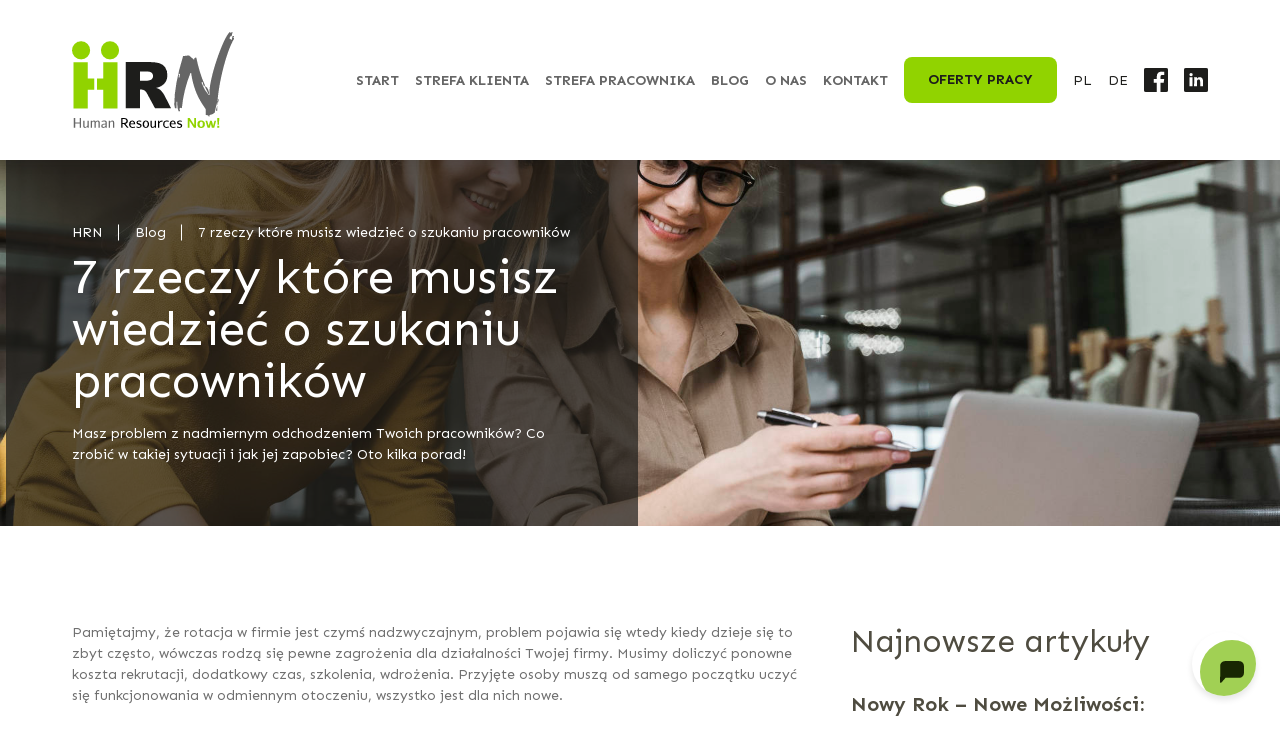

--- FILE ---
content_type: text/html; charset=UTF-8
request_url: https://hrnow.com.pl/blog/7-rzeczy-ktore-musisz-wiedziec-o-szukaniu-pracownikow/
body_size: 10397
content:
<!doctype html>
<html lang="pl-PL">
<head>
    <meta charset="UTF-8" />
    <meta http-equiv="X-UA-Compatible" content="IE=edge,chrome=1">
    <meta name="viewport" content="width=device-width, initial-scale=1, minimum-scale=1.0, user-scalable=no">
    <title>7 rzeczy które musisz wiedzieć o szukaniu pracowników | </title>
    <link rel="profile" href="https://gmpg.org/xfn/11" />
    <link rel="pingback" href="https://hrnow.com.pl/xmlrpc.php" />
    <!-- Google tag (gtag.js) - Google Analytics --> <script async src="https://www.googletagmanager.com/gtag/js?id=G-GJHXYSZTDS"> </script> <script> window.dataLayer = window.dataLayer || []; function gtag(){dataLayer.push(arguments);} gtag('js', new Date()); gtag('config', 'G-GJHXYSZTDS'); </script>
    <meta name='robots' content='max-image-preview:large' />
<link rel="alternate" type="application/rss+xml" title="HRN &raquo; 7 rzeczy które musisz wiedzieć o szukaniu pracowników Kanał z komentarzami" href="https://hrnow.com.pl/blog/7-rzeczy-ktore-musisz-wiedziec-o-szukaniu-pracownikow/feed/" />
<link rel="alternate" title="oEmbed (JSON)" type="application/json+oembed" href="https://hrnow.com.pl/wp-json/oembed/1.0/embed?url=https%3A%2F%2Fhrnow.com.pl%2Fblog%2F7-rzeczy-ktore-musisz-wiedziec-o-szukaniu-pracownikow%2F&#038;lang=pl" />
<link rel="alternate" title="oEmbed (XML)" type="text/xml+oembed" href="https://hrnow.com.pl/wp-json/oembed/1.0/embed?url=https%3A%2F%2Fhrnow.com.pl%2Fblog%2F7-rzeczy-ktore-musisz-wiedziec-o-szukaniu-pracownikow%2F&#038;format=xml&#038;lang=pl" />
<style id='wp-img-auto-sizes-contain-inline-css' type='text/css'>
img:is([sizes=auto i],[sizes^="auto," i]){contain-intrinsic-size:3000px 1500px}
/*# sourceURL=wp-img-auto-sizes-contain-inline-css */
</style>
<style id='wp-emoji-styles-inline-css' type='text/css'>

	img.wp-smiley, img.emoji {
		display: inline !important;
		border: none !important;
		box-shadow: none !important;
		height: 1em !important;
		width: 1em !important;
		margin: 0 0.07em !important;
		vertical-align: -0.1em !important;
		background: none !important;
		padding: 0 !important;
	}
/*# sourceURL=wp-emoji-styles-inline-css */
</style>
<style id='wp-block-library-inline-css' type='text/css'>
:root{--wp-block-synced-color:#7a00df;--wp-block-synced-color--rgb:122,0,223;--wp-bound-block-color:var(--wp-block-synced-color);--wp-editor-canvas-background:#ddd;--wp-admin-theme-color:#007cba;--wp-admin-theme-color--rgb:0,124,186;--wp-admin-theme-color-darker-10:#006ba1;--wp-admin-theme-color-darker-10--rgb:0,107,160.5;--wp-admin-theme-color-darker-20:#005a87;--wp-admin-theme-color-darker-20--rgb:0,90,135;--wp-admin-border-width-focus:2px}@media (min-resolution:192dpi){:root{--wp-admin-border-width-focus:1.5px}}.wp-element-button{cursor:pointer}:root .has-very-light-gray-background-color{background-color:#eee}:root .has-very-dark-gray-background-color{background-color:#313131}:root .has-very-light-gray-color{color:#eee}:root .has-very-dark-gray-color{color:#313131}:root .has-vivid-green-cyan-to-vivid-cyan-blue-gradient-background{background:linear-gradient(135deg,#00d084,#0693e3)}:root .has-purple-crush-gradient-background{background:linear-gradient(135deg,#34e2e4,#4721fb 50%,#ab1dfe)}:root .has-hazy-dawn-gradient-background{background:linear-gradient(135deg,#faaca8,#dad0ec)}:root .has-subdued-olive-gradient-background{background:linear-gradient(135deg,#fafae1,#67a671)}:root .has-atomic-cream-gradient-background{background:linear-gradient(135deg,#fdd79a,#004a59)}:root .has-nightshade-gradient-background{background:linear-gradient(135deg,#330968,#31cdcf)}:root .has-midnight-gradient-background{background:linear-gradient(135deg,#020381,#2874fc)}:root{--wp--preset--font-size--normal:16px;--wp--preset--font-size--huge:42px}.has-regular-font-size{font-size:1em}.has-larger-font-size{font-size:2.625em}.has-normal-font-size{font-size:var(--wp--preset--font-size--normal)}.has-huge-font-size{font-size:var(--wp--preset--font-size--huge)}.has-text-align-center{text-align:center}.has-text-align-left{text-align:left}.has-text-align-right{text-align:right}.has-fit-text{white-space:nowrap!important}#end-resizable-editor-section{display:none}.aligncenter{clear:both}.items-justified-left{justify-content:flex-start}.items-justified-center{justify-content:center}.items-justified-right{justify-content:flex-end}.items-justified-space-between{justify-content:space-between}.screen-reader-text{border:0;clip-path:inset(50%);height:1px;margin:-1px;overflow:hidden;padding:0;position:absolute;width:1px;word-wrap:normal!important}.screen-reader-text:focus{background-color:#ddd;clip-path:none;color:#444;display:block;font-size:1em;height:auto;left:5px;line-height:normal;padding:15px 23px 14px;text-decoration:none;top:5px;width:auto;z-index:100000}html :where(.has-border-color){border-style:solid}html :where([style*=border-top-color]){border-top-style:solid}html :where([style*=border-right-color]){border-right-style:solid}html :where([style*=border-bottom-color]){border-bottom-style:solid}html :where([style*=border-left-color]){border-left-style:solid}html :where([style*=border-width]){border-style:solid}html :where([style*=border-top-width]){border-top-style:solid}html :where([style*=border-right-width]){border-right-style:solid}html :where([style*=border-bottom-width]){border-bottom-style:solid}html :where([style*=border-left-width]){border-left-style:solid}html :where(img[class*=wp-image-]){height:auto;max-width:100%}:where(figure){margin:0 0 1em}html :where(.is-position-sticky){--wp-admin--admin-bar--position-offset:var(--wp-admin--admin-bar--height,0px)}@media screen and (max-width:600px){html :where(.is-position-sticky){--wp-admin--admin-bar--position-offset:0px}}

/*# sourceURL=wp-block-library-inline-css */
</style><style id='global-styles-inline-css' type='text/css'>
:root{--wp--preset--aspect-ratio--square: 1;--wp--preset--aspect-ratio--4-3: 4/3;--wp--preset--aspect-ratio--3-4: 3/4;--wp--preset--aspect-ratio--3-2: 3/2;--wp--preset--aspect-ratio--2-3: 2/3;--wp--preset--aspect-ratio--16-9: 16/9;--wp--preset--aspect-ratio--9-16: 9/16;--wp--preset--color--black: #000000;--wp--preset--color--cyan-bluish-gray: #abb8c3;--wp--preset--color--white: #ffffff;--wp--preset--color--pale-pink: #f78da7;--wp--preset--color--vivid-red: #cf2e2e;--wp--preset--color--luminous-vivid-orange: #ff6900;--wp--preset--color--luminous-vivid-amber: #fcb900;--wp--preset--color--light-green-cyan: #7bdcb5;--wp--preset--color--vivid-green-cyan: #00d084;--wp--preset--color--pale-cyan-blue: #8ed1fc;--wp--preset--color--vivid-cyan-blue: #0693e3;--wp--preset--color--vivid-purple: #9b51e0;--wp--preset--gradient--vivid-cyan-blue-to-vivid-purple: linear-gradient(135deg,rgb(6,147,227) 0%,rgb(155,81,224) 100%);--wp--preset--gradient--light-green-cyan-to-vivid-green-cyan: linear-gradient(135deg,rgb(122,220,180) 0%,rgb(0,208,130) 100%);--wp--preset--gradient--luminous-vivid-amber-to-luminous-vivid-orange: linear-gradient(135deg,rgb(252,185,0) 0%,rgb(255,105,0) 100%);--wp--preset--gradient--luminous-vivid-orange-to-vivid-red: linear-gradient(135deg,rgb(255,105,0) 0%,rgb(207,46,46) 100%);--wp--preset--gradient--very-light-gray-to-cyan-bluish-gray: linear-gradient(135deg,rgb(238,238,238) 0%,rgb(169,184,195) 100%);--wp--preset--gradient--cool-to-warm-spectrum: linear-gradient(135deg,rgb(74,234,220) 0%,rgb(151,120,209) 20%,rgb(207,42,186) 40%,rgb(238,44,130) 60%,rgb(251,105,98) 80%,rgb(254,248,76) 100%);--wp--preset--gradient--blush-light-purple: linear-gradient(135deg,rgb(255,206,236) 0%,rgb(152,150,240) 100%);--wp--preset--gradient--blush-bordeaux: linear-gradient(135deg,rgb(254,205,165) 0%,rgb(254,45,45) 50%,rgb(107,0,62) 100%);--wp--preset--gradient--luminous-dusk: linear-gradient(135deg,rgb(255,203,112) 0%,rgb(199,81,192) 50%,rgb(65,88,208) 100%);--wp--preset--gradient--pale-ocean: linear-gradient(135deg,rgb(255,245,203) 0%,rgb(182,227,212) 50%,rgb(51,167,181) 100%);--wp--preset--gradient--electric-grass: linear-gradient(135deg,rgb(202,248,128) 0%,rgb(113,206,126) 100%);--wp--preset--gradient--midnight: linear-gradient(135deg,rgb(2,3,129) 0%,rgb(40,116,252) 100%);--wp--preset--font-size--small: 13px;--wp--preset--font-size--medium: 20px;--wp--preset--font-size--large: 36px;--wp--preset--font-size--x-large: 42px;--wp--preset--spacing--20: 0.44rem;--wp--preset--spacing--30: 0.67rem;--wp--preset--spacing--40: 1rem;--wp--preset--spacing--50: 1.5rem;--wp--preset--spacing--60: 2.25rem;--wp--preset--spacing--70: 3.38rem;--wp--preset--spacing--80: 5.06rem;--wp--preset--shadow--natural: 6px 6px 9px rgba(0, 0, 0, 0.2);--wp--preset--shadow--deep: 12px 12px 50px rgba(0, 0, 0, 0.4);--wp--preset--shadow--sharp: 6px 6px 0px rgba(0, 0, 0, 0.2);--wp--preset--shadow--outlined: 6px 6px 0px -3px rgb(255, 255, 255), 6px 6px rgb(0, 0, 0);--wp--preset--shadow--crisp: 6px 6px 0px rgb(0, 0, 0);}:where(.is-layout-flex){gap: 0.5em;}:where(.is-layout-grid){gap: 0.5em;}body .is-layout-flex{display: flex;}.is-layout-flex{flex-wrap: wrap;align-items: center;}.is-layout-flex > :is(*, div){margin: 0;}body .is-layout-grid{display: grid;}.is-layout-grid > :is(*, div){margin: 0;}:where(.wp-block-columns.is-layout-flex){gap: 2em;}:where(.wp-block-columns.is-layout-grid){gap: 2em;}:where(.wp-block-post-template.is-layout-flex){gap: 1.25em;}:where(.wp-block-post-template.is-layout-grid){gap: 1.25em;}.has-black-color{color: var(--wp--preset--color--black) !important;}.has-cyan-bluish-gray-color{color: var(--wp--preset--color--cyan-bluish-gray) !important;}.has-white-color{color: var(--wp--preset--color--white) !important;}.has-pale-pink-color{color: var(--wp--preset--color--pale-pink) !important;}.has-vivid-red-color{color: var(--wp--preset--color--vivid-red) !important;}.has-luminous-vivid-orange-color{color: var(--wp--preset--color--luminous-vivid-orange) !important;}.has-luminous-vivid-amber-color{color: var(--wp--preset--color--luminous-vivid-amber) !important;}.has-light-green-cyan-color{color: var(--wp--preset--color--light-green-cyan) !important;}.has-vivid-green-cyan-color{color: var(--wp--preset--color--vivid-green-cyan) !important;}.has-pale-cyan-blue-color{color: var(--wp--preset--color--pale-cyan-blue) !important;}.has-vivid-cyan-blue-color{color: var(--wp--preset--color--vivid-cyan-blue) !important;}.has-vivid-purple-color{color: var(--wp--preset--color--vivid-purple) !important;}.has-black-background-color{background-color: var(--wp--preset--color--black) !important;}.has-cyan-bluish-gray-background-color{background-color: var(--wp--preset--color--cyan-bluish-gray) !important;}.has-white-background-color{background-color: var(--wp--preset--color--white) !important;}.has-pale-pink-background-color{background-color: var(--wp--preset--color--pale-pink) !important;}.has-vivid-red-background-color{background-color: var(--wp--preset--color--vivid-red) !important;}.has-luminous-vivid-orange-background-color{background-color: var(--wp--preset--color--luminous-vivid-orange) !important;}.has-luminous-vivid-amber-background-color{background-color: var(--wp--preset--color--luminous-vivid-amber) !important;}.has-light-green-cyan-background-color{background-color: var(--wp--preset--color--light-green-cyan) !important;}.has-vivid-green-cyan-background-color{background-color: var(--wp--preset--color--vivid-green-cyan) !important;}.has-pale-cyan-blue-background-color{background-color: var(--wp--preset--color--pale-cyan-blue) !important;}.has-vivid-cyan-blue-background-color{background-color: var(--wp--preset--color--vivid-cyan-blue) !important;}.has-vivid-purple-background-color{background-color: var(--wp--preset--color--vivid-purple) !important;}.has-black-border-color{border-color: var(--wp--preset--color--black) !important;}.has-cyan-bluish-gray-border-color{border-color: var(--wp--preset--color--cyan-bluish-gray) !important;}.has-white-border-color{border-color: var(--wp--preset--color--white) !important;}.has-pale-pink-border-color{border-color: var(--wp--preset--color--pale-pink) !important;}.has-vivid-red-border-color{border-color: var(--wp--preset--color--vivid-red) !important;}.has-luminous-vivid-orange-border-color{border-color: var(--wp--preset--color--luminous-vivid-orange) !important;}.has-luminous-vivid-amber-border-color{border-color: var(--wp--preset--color--luminous-vivid-amber) !important;}.has-light-green-cyan-border-color{border-color: var(--wp--preset--color--light-green-cyan) !important;}.has-vivid-green-cyan-border-color{border-color: var(--wp--preset--color--vivid-green-cyan) !important;}.has-pale-cyan-blue-border-color{border-color: var(--wp--preset--color--pale-cyan-blue) !important;}.has-vivid-cyan-blue-border-color{border-color: var(--wp--preset--color--vivid-cyan-blue) !important;}.has-vivid-purple-border-color{border-color: var(--wp--preset--color--vivid-purple) !important;}.has-vivid-cyan-blue-to-vivid-purple-gradient-background{background: var(--wp--preset--gradient--vivid-cyan-blue-to-vivid-purple) !important;}.has-light-green-cyan-to-vivid-green-cyan-gradient-background{background: var(--wp--preset--gradient--light-green-cyan-to-vivid-green-cyan) !important;}.has-luminous-vivid-amber-to-luminous-vivid-orange-gradient-background{background: var(--wp--preset--gradient--luminous-vivid-amber-to-luminous-vivid-orange) !important;}.has-luminous-vivid-orange-to-vivid-red-gradient-background{background: var(--wp--preset--gradient--luminous-vivid-orange-to-vivid-red) !important;}.has-very-light-gray-to-cyan-bluish-gray-gradient-background{background: var(--wp--preset--gradient--very-light-gray-to-cyan-bluish-gray) !important;}.has-cool-to-warm-spectrum-gradient-background{background: var(--wp--preset--gradient--cool-to-warm-spectrum) !important;}.has-blush-light-purple-gradient-background{background: var(--wp--preset--gradient--blush-light-purple) !important;}.has-blush-bordeaux-gradient-background{background: var(--wp--preset--gradient--blush-bordeaux) !important;}.has-luminous-dusk-gradient-background{background: var(--wp--preset--gradient--luminous-dusk) !important;}.has-pale-ocean-gradient-background{background: var(--wp--preset--gradient--pale-ocean) !important;}.has-electric-grass-gradient-background{background: var(--wp--preset--gradient--electric-grass) !important;}.has-midnight-gradient-background{background: var(--wp--preset--gradient--midnight) !important;}.has-small-font-size{font-size: var(--wp--preset--font-size--small) !important;}.has-medium-font-size{font-size: var(--wp--preset--font-size--medium) !important;}.has-large-font-size{font-size: var(--wp--preset--font-size--large) !important;}.has-x-large-font-size{font-size: var(--wp--preset--font-size--x-large) !important;}
/*# sourceURL=global-styles-inline-css */
</style>

<style id='classic-theme-styles-inline-css' type='text/css'>
/*! This file is auto-generated */
.wp-block-button__link{color:#fff;background-color:#32373c;border-radius:9999px;box-shadow:none;text-decoration:none;padding:calc(.667em + 2px) calc(1.333em + 2px);font-size:1.125em}.wp-block-file__button{background:#32373c;color:#fff;text-decoration:none}
/*# sourceURL=/wp-includes/css/classic-themes.min.css */
</style>
<link rel='stylesheet' id='contact-form-7-css' href='https://hrnow.com.pl/wp-content/plugins/contact-form-7/includes/css/styles.css?ver=6.1.4' type='text/css' media='all' />
<link rel='stylesheet' id='searchandfilter-css' href='https://hrnow.com.pl/wp-content/plugins/search-filter/style.css?ver=1' type='text/css' media='all' />
<link rel='stylesheet' id='slick-css-css' href='https://hrnow.com.pl/wp-content/themes/ajmer/css/slick.css' type='text/css' media='all' />
<link rel='stylesheet' id='slick-theme-css-css' href='https://hrnow.com.pl/wp-content/themes/ajmer/css/slick-theme.css' type='text/css' media='all' />
<link rel='stylesheet' id='animate-css-css' href='https://hrnow.com.pl/wp-content/themes/ajmer/css/animate.css' type='text/css' media='all' />
<link rel='stylesheet' id='lightbox-css-css' href='https://hrnow.com.pl/wp-content/themes/ajmer/css/lightbox.css' type='text/css' media='all' />
<link rel='stylesheet' id='accordion-css-css' href='https://hrnow.com.pl/wp-content/themes/ajmer/css/jquery.accordion.css' type='text/css' media='all' />
<link rel='stylesheet' id='style-css-css' href='https://hrnow.com.pl/wp-content/themes/ajmer/style.css?ver=1.0.1' type='text/css' media='all' />
<link rel='stylesheet' id='main-css-css' href='https://hrnow.com.pl/wp-content/themes/ajmer/css/main.css?ver=1.0.37' type='text/css' media='all' />
<link rel="https://api.w.org/" href="https://hrnow.com.pl/wp-json/" /><link rel="alternate" title="JSON" type="application/json" href="https://hrnow.com.pl/wp-json/wp/v2/posts/1" /><link rel="canonical" href="https://hrnow.com.pl/blog/7-rzeczy-ktore-musisz-wiedziec-o-szukaniu-pracownikow/" />
<link rel='shortlink' href='https://hrnow.com.pl/?p=1' />
<link rel="icon" href="https://hrnow.com.pl/wp-content/uploads/2025/02/favicon-hr-now-150x150.jpg" sizes="32x32" />
<link rel="icon" href="https://hrnow.com.pl/wp-content/uploads/2025/02/favicon-hr-now-300x300.jpg" sizes="192x192" />
<link rel="apple-touch-icon" href="https://hrnow.com.pl/wp-content/uploads/2025/02/favicon-hr-now-300x300.jpg" />
<meta name="msapplication-TileImage" content="https://hrnow.com.pl/wp-content/uploads/2025/02/favicon-hr-now-300x300.jpg" />
</head>
<body data-rsssl=1 class="wp-singular post-template-default single single-post postid-1 single-format-standard wp-theme-ajmer">
<header class="header">
    <div class="container">
        <div class="header__columns">
            <div class="header__column">
								<a href="https://hrnow.com.pl" class="header__logo">
                                            <img src="https://hrnow.com.pl/wp-content/uploads/2022/12/HR_Now_logo.svg" alt="" class="svg-convert" />
                                    </a>
				            </div>
            <div class="header__column">
                <div class="header__items">
                    <div class="header__item">
                        <nav class="header__nav">
                            <div class="menu-menu-glowne-container"><ul id="menu-menu-glowne" class="menu"><li id="menu-item-38" class="menu-item menu-item-type-post_type menu-item-object-page menu-item-home menu-item-38"><a href="https://hrnow.com.pl/">Start</a></li>
<li id="menu-item-46" class="menu-item menu-item-type-post_type menu-item-object-page menu-item-has-children menu-item-46"><a href="https://hrnow.com.pl/strefa-klienta/">Strefa klienta</a>
<ul class="sub-menu">
	<li id="menu-item-48" class="menu-item menu-item-type-post_type menu-item-object-page menu-item-48"><a href="https://hrnow.com.pl/strefa-klienta/praca-tymczasowa/">Praca tymczasowa</a></li>
	<li id="menu-item-47" class="menu-item menu-item-type-post_type menu-item-object-page menu-item-47"><a href="https://hrnow.com.pl/strefa-klienta/doradztwo-personalne/">Doradztwo personalne</a></li>
</ul>
</li>
<li id="menu-item-49" class="menu-item menu-item-type-post_type menu-item-object-page menu-item-has-children menu-item-49"><a href="https://hrnow.com.pl/strefa-pracownika/">Strefa pracownika</a>
<ul class="sub-menu">
	<li id="menu-item-50" class="menu-item menu-item-type-post_type menu-item-object-page menu-item-50"><a href="https://hrnow.com.pl/strefa-pracownika/praca-tymczasowa/">Praca tymczasowa</a></li>
	<li id="menu-item-51" class="menu-item menu-item-type-post_type menu-item-object-page menu-item-51"><a href="https://hrnow.com.pl/strefa-pracownika/praca-za-granica/">Praca za granicą</a></li>
	<li id="menu-item-352" class="menu-item menu-item-type-post_type menu-item-object-page menu-item-352"><a href="https://hrnow.com.pl/strefa-pracownika/doradztwo-zawodowe/">Doradztwo zawodowe</a></li>
</ul>
</li>
<li id="menu-item-39" class="menu-item menu-item-type-post_type menu-item-object-page current_page_parent menu-item-39"><a href="https://hrnow.com.pl/blog/">Blog</a></li>
<li id="menu-item-41" class="menu-item menu-item-type-post_type menu-item-object-page menu-item-41"><a href="https://hrnow.com.pl/o-nas/">O nas</a></li>
<li id="menu-item-40" class="menu-item menu-item-type-post_type menu-item-object-page menu-item-40"><a href="https://hrnow.com.pl/kontakt/">Kontakt</a></li>
<li id="menu-item-200" class="header__btn menu-item menu-item-type-post_type_archive menu-item-object-job_offers menu-item-200"><a href="https://hrnow.com.pl/oferty-pracy/">Oferty pracy</a></li>
</ul></div>                        </nav>
                    </div>
                    <div class="header__item">
                        <nav class="header__lang">
                            <div class="menu-menu-jezykowe-container"><ul id="menu-menu-jezykowe" class="menu"><li id="menu-item-56-pl" class="lang-item lang-item-4 lang-item-pl current-lang lang-item-first menu-item menu-item-type-custom menu-item-object-custom menu-item-56-pl"><a href="https://hrnow.com.pl/blog/7-rzeczy-ktore-musisz-wiedziec-o-szukaniu-pracownikow/" hreflang="pl-PL" lang="pl-PL">PL</a></li>
<li id="menu-item-56-de" class="lang-item lang-item-7 lang-item-de no-translation menu-item menu-item-type-custom menu-item-object-custom menu-item-56-de"><a href="https://hrnow.com.pl/de/" hreflang="de-DE" lang="de-DE">DE</a></li>
</ul></div>                        </nav>
                    </div>
                    <div class="header__item">
                        <div class="header__socials">
                                                                                                <div class="header__social">
                                        <a href="https://www.facebook.com/profile.php?id=100076327232476" target="_blank">
                                                                                            <img src="https://hrnow.com.pl/wp-content/uploads/2022/12/facebook.svg" alt="" class="svg-convert" />
                                                                                    </a>
                                    </div>
                                                                    <div class="header__social">
                                        <a href="https://www.linkedin.com/company/hr-now-sp-z-o-o/?viewAsMember=true" target="_blank">
                                                                                            <img src="https://hrnow.com.pl/wp-content/uploads/2022/12/linkedin.svg" alt="" class="svg-convert" />
                                                                                    </a>
                                    </div>
                                                                                    </div>
                    </div>
                </div>
            </div>
            <div class="header__column">
                <div class="header__hamburger">
                    <span class="line"></span>
                    <span class="line"></span>
                    <span class="line"></span>
                </div>
            </div>
        </div>
    </div>
</header>
<div class="menu-mobile">
    <div class="container">
        <nav class="menu-mobile__nav">
            <div class="menu-menu-glowne-container"><ul id="menu-menu-glowne-1" class="menu"><li class="menu-item menu-item-type-post_type menu-item-object-page menu-item-home menu-item-38"><a href="https://hrnow.com.pl/">Start</a></li>
<li class="menu-item menu-item-type-post_type menu-item-object-page menu-item-has-children menu-item-46"><a href="https://hrnow.com.pl/strefa-klienta/">Strefa klienta</a>
<ul class="sub-menu">
	<li class="menu-item menu-item-type-post_type menu-item-object-page menu-item-48"><a href="https://hrnow.com.pl/strefa-klienta/praca-tymczasowa/">Praca tymczasowa</a></li>
	<li class="menu-item menu-item-type-post_type menu-item-object-page menu-item-47"><a href="https://hrnow.com.pl/strefa-klienta/doradztwo-personalne/">Doradztwo personalne</a></li>
</ul>
</li>
<li class="menu-item menu-item-type-post_type menu-item-object-page menu-item-has-children menu-item-49"><a href="https://hrnow.com.pl/strefa-pracownika/">Strefa pracownika</a>
<ul class="sub-menu">
	<li class="menu-item menu-item-type-post_type menu-item-object-page menu-item-50"><a href="https://hrnow.com.pl/strefa-pracownika/praca-tymczasowa/">Praca tymczasowa</a></li>
	<li class="menu-item menu-item-type-post_type menu-item-object-page menu-item-51"><a href="https://hrnow.com.pl/strefa-pracownika/praca-za-granica/">Praca za granicą</a></li>
	<li class="menu-item menu-item-type-post_type menu-item-object-page menu-item-352"><a href="https://hrnow.com.pl/strefa-pracownika/doradztwo-zawodowe/">Doradztwo zawodowe</a></li>
</ul>
</li>
<li class="menu-item menu-item-type-post_type menu-item-object-page current_page_parent menu-item-39"><a href="https://hrnow.com.pl/blog/">Blog</a></li>
<li class="menu-item menu-item-type-post_type menu-item-object-page menu-item-41"><a href="https://hrnow.com.pl/o-nas/">O nas</a></li>
<li class="menu-item menu-item-type-post_type menu-item-object-page menu-item-40"><a href="https://hrnow.com.pl/kontakt/">Kontakt</a></li>
<li class="header__btn menu-item menu-item-type-post_type_archive menu-item-object-job_offers menu-item-200"><a href="https://hrnow.com.pl/oferty-pracy/">Oferty pracy</a></li>
</ul></div>        </nav>
    </div>
</div>
<section class="banner">
    <figure class="banner__img">
                    <img src="https://hrnow.com.pl/wp-content/uploads/2022/12/wpis_1.jpg" alt="" />
                <figcaption class="banner__caption">
            <div class="banner__row">
                <div class="banner__breadcrumbs" typeof="BreadcrumbList" vocab="http://schema.org/">
                    <span property="itemListElement" typeof="ListItem"><a property="item" typeof="WebPage" title="Przejdź do HRN." href="https://hrnow.com.pl" class="home" ><span property="name">HRN</span></a><meta property="position" content="1"></span><span property="itemListElement" typeof="ListItem"><a property="item" typeof="WebPage" title="Przejdź do Blog." href="https://hrnow.com.pl/blog/" class="post-root post post-post" ><span property="name">Blog</span></a><meta property="position" content="2"></span><span property="itemListElement" typeof="ListItem"><a property="item" typeof="WebPage" title="Przejdź do 7 rzeczy które musisz wiedzieć o szukaniu pracowników." href="https://hrnow.com.pl/blog/7-rzeczy-ktore-musisz-wiedziec-o-szukaniu-pracownikow/" class="post post-post current-item" aria-current="page"><span property="name">7 rzeczy które musisz wiedzieć o szukaniu pracowników</span></a><meta property="position" content="3"></span>                </div>
                <header class="banner__header">
                    <h1 class="banner__title">
                        7 rzeczy które musisz wiedzieć o szukaniu pracowników                    </h1>
                </header>
            </div>
                            <div class="banner__row">
                    <div class="banner__desc">
                        <p>Masz problem z nadmiernym odchodzeniem Twoich pracowników? Co zrobić w takiej sytuacji i jak jej zapobiec? Oto kilka porad!</p>
                    </div>
                </div>
                    </figcaption>
    </figure>
</section><section class="section page-single">
    <div class="container">
                    <div class="section__row">
                <div class="page-single__columns">
                    <div class="page-single__column">
                        <div class="section__desc">
                            <p>Pamiętajmy, że rotacja w firmie jest czymś nadzwyczajnym, problem pojawia się wtedy kiedy dzieje się to zbyt często, wówczas rodzą się pewne zagrożenia dla działalności Twojej firmy. Musimy doliczyć ponowne koszta rekrutacji, dodatkowy czas, szkolenia, wdrożenia. Przyjęte osoby muszą od samego początku uczyć się funkcjonowania w odmiennym otoczeniu, wszystko jest dla nich nowe.</p>
<h3>Po pierwsze monitoruj sytuację.</h3>
<p>Zadbaj o potrzeby swoich pracowników. Dla jednego pracownika będzie najważniejsza premia, dla innego rozwój lub elastyczny tryb pracy. Pamiętaj o systematycznym kontakcie z zespołem, aby Twoi pracownicy poczuli, że rozumiesz ich i jesteś otwarty na zmiany.</p>
<h3>Kolejny krok to docenienie starszych jak i nowych pracowników.</h3>
<p>Jako pracodawca powinieneś dostrzegać wkład, potencjał i zaangażowanie swoich pracowników. Pamiętaj o dodatkowych benefitach, szkoleniach tak, aby ich całokształt pracy był na jak najlepszym poziomie. Zapewniaj im dostęp do wiedzy i możliwości rozwoju na wielu szczeblach. Niestety, niektórzy pracodawcy uświadamiają sobie wartość danego pracownika dopiero w momencie, gdy ten chce odejść – tak nie powinno być! Rodzi się wówczas błędne koło, osoby odchodzą, znów są przyjmowane nowe, a nie na tym nam zależy!</p>
<h3>Następny krok to uczenie się od osób, które postanowiły odejść z firmy.</h3>
<p>Powody dla których Twój pracownik odchodzi może być rożny. Średnie zarobi, zła atmosfera czy chociażby zmiana miejsca zamieszkania. Pamiętaj jednak o tym, aby przed odejściem zweryfikować jaka jest przyczyna odejścia. Jeśli odejście leży jednak po stronie firmy, sprawdź co da się naprawić. Warto zaznaczyć, że osoby, które odeszły z firmy w złych relacjach mogą rozpowszechniać niekorzystne informacje o firmie, co może wpływać na jej reputację, dlatego warto wyjaśnić takie kwestie przed odejściem.</p>
<p>Jednym ze sposobów może być przeprowadzenie ankiety w wersji papierowej bądź online dotyczącej zakończenia współpracy. Odpowiedzi mogą okazać się cennymi wskazówkami na przyszłość, szczególnie w odniesieniu do Twoich nowych pracowników.</p>
<p>Czasem pracodawca nie zauważa istotnych problemów, a dzięki takiej formie możesz dostrzec negatywne strony pracy i będziesz wiedział co ulepszyć, zmienić na lepsze w swojej firmie, aby każda ze stron była zadowolona.</p>
                        </div>
                    </div>
                    <div class="page-single__column">
                        <div class="page-single__row">
                            <header class="section__header">
                                <h2 class="section__title">
                                    Najnowsze artykuły                                </h2>
                            </header>
                        </div>
                                                                                    <div class="page-single__row">
                                    <header class="page-single__header">
                                        <h3 class="page-single__title">
                                            <a href="https://hrnow.com.pl/blog/nowy-rok-nowe-mozliwosci-poszukiwanie-pracy-i-wyjazd-z-agencja-pracy-tymczasowej/">
                                                Nowy Rok – Nowe Możliwości: Poszukiwanie Pracy i Wyjazd z Agencją Pracy Tymczasowej                                            </a>
                                        </h3>
                                    </header>
                                    <a href="https://hrnow.com.pl/blog/nowy-rok-nowe-mozliwosci-poszukiwanie-pracy-i-wyjazd-z-agencja-pracy-tymczasowej/" class="section__btn section__btn--tertiary">
                                        Czytaj więcej                                    </a>
                                </div>
                                                            <div class="page-single__row">
                                    <header class="page-single__header">
                                        <h3 class="page-single__title">
                                            <a href="https://hrnow.com.pl/blog/wyjazd-do-niemiec-samodzielnie-czy-z-agencja-pracy-porownanie-i-praktyczne-wskazowki/">
                                                Wyjazd do Niemiec – samodzielnie czy z agencją pracy? Porównanie i praktyczne wskazówki                                            </a>
                                        </h3>
                                    </header>
                                    <a href="https://hrnow.com.pl/blog/wyjazd-do-niemiec-samodzielnie-czy-z-agencja-pracy-porownanie-i-praktyczne-wskazowki/" class="section__btn section__btn--tertiary">
                                        Czytaj więcej                                    </a>
                                </div>
                                                            <div class="page-single__row">
                                    <header class="page-single__header">
                                        <h3 class="page-single__title">
                                            <a href="https://hrnow.com.pl/blog/7-rzeczy-ktore-musisz-wiedziec-o-szukaniu-pracownikow/">
                                                7 rzeczy które musisz wiedzieć o szukaniu pracowników                                            </a>
                                        </h3>
                                    </header>
                                    <a href="https://hrnow.com.pl/blog/7-rzeczy-ktore-musisz-wiedziec-o-szukaniu-pracownikow/" class="section__btn section__btn--tertiary">
                                        Czytaj więcej                                    </a>
                                </div>
                                                                        </div>
                </div>
            </div>
            </div>
</section>
<section class="hot-menu">
    <div class="container">
        <div class="hot-menu__columns">
            <div class="hot-menu__column">
                <a href="https://hrnow.com.pl" class="hot-menu__logo">
                                            <img src="https://hrnow.com.pl/wp-content/uploads/2022/12/HR_Now_logo.svg" alt="" class="svg-convert" />
                                    </a>
            </div>
            <div class="hot-menu__column">
                <nav class="hot-menu__nav">
                    <div class="menu-menu-glowne-container"><ul id="menu-menu-glowne-2" class="menu"><li class="menu-item menu-item-type-post_type menu-item-object-page menu-item-home menu-item-38"><a href="https://hrnow.com.pl/">Start</a></li>
<li class="menu-item menu-item-type-post_type menu-item-object-page menu-item-has-children menu-item-46"><a href="https://hrnow.com.pl/strefa-klienta/">Strefa klienta</a>
<ul class="sub-menu">
	<li class="menu-item menu-item-type-post_type menu-item-object-page menu-item-48"><a href="https://hrnow.com.pl/strefa-klienta/praca-tymczasowa/">Praca tymczasowa</a></li>
	<li class="menu-item menu-item-type-post_type menu-item-object-page menu-item-47"><a href="https://hrnow.com.pl/strefa-klienta/doradztwo-personalne/">Doradztwo personalne</a></li>
</ul>
</li>
<li class="menu-item menu-item-type-post_type menu-item-object-page menu-item-has-children menu-item-49"><a href="https://hrnow.com.pl/strefa-pracownika/">Strefa pracownika</a>
<ul class="sub-menu">
	<li class="menu-item menu-item-type-post_type menu-item-object-page menu-item-50"><a href="https://hrnow.com.pl/strefa-pracownika/praca-tymczasowa/">Praca tymczasowa</a></li>
	<li class="menu-item menu-item-type-post_type menu-item-object-page menu-item-51"><a href="https://hrnow.com.pl/strefa-pracownika/praca-za-granica/">Praca za granicą</a></li>
	<li class="menu-item menu-item-type-post_type menu-item-object-page menu-item-352"><a href="https://hrnow.com.pl/strefa-pracownika/doradztwo-zawodowe/">Doradztwo zawodowe</a></li>
</ul>
</li>
<li class="menu-item menu-item-type-post_type menu-item-object-page current_page_parent menu-item-39"><a href="https://hrnow.com.pl/blog/">Blog</a></li>
<li class="menu-item menu-item-type-post_type menu-item-object-page menu-item-41"><a href="https://hrnow.com.pl/o-nas/">O nas</a></li>
<li class="menu-item menu-item-type-post_type menu-item-object-page menu-item-40"><a href="https://hrnow.com.pl/kontakt/">Kontakt</a></li>
<li class="header__btn menu-item menu-item-type-post_type_archive menu-item-object-job_offers menu-item-200"><a href="https://hrnow.com.pl/oferty-pracy/">Oferty pracy</a></li>
</ul></div>                </nav>
            </div>
        </div>
    </div>
</section>
<section class="details">
    <div class="container">
        <div class="details__columns">
            <div class="details__column">
                <div class="details__desc">
                    <p>Napisz do nas</p>
<p><a href="mailto:kontakt@hrnow.com.pl">kontakt@hrnow.com.pl</a></p>
                </div>
            </div>
            <div class="details__column">
                <div class="details__desc">
                    <p>Zadzwoń do nas</p>
<p><a href="tel:+48 505 176 000">+48 505 176 000</a></p>
                </div>
            </div>
            <div class="details__column">
                <div class="details__desc">
                    <p>Odwiedź nas</p>
<p><strong>ul. Zawiła 69, 30-390 Kraków</strong></p>
                </div>
            </div>
        </div>
    </div>
</section>
<footer class="footer">
    <div class="container">
        <div class="footer__columns">
            <div class="footer__column">
                <div class="footer__items">
                    <div class="footer__item">
                        <div class="footer__copyright">
                            © 2022 HR Now. Wszystkie prawa zastrzeżone. Projekt i realizacja <a href="https://ajmer.pl/">ajmer.pl</a>                        </div>
                    </div>
                    <div class="footer__item">
                        <div class="footer__policy">
                            <a href="/polityka-prywatnosci">Polityka prywatności</a>                        </div>
                    </div>
                </div>
            </div>
            <div class="footer__column">
                <div class="footer__socials">
                    <div class="footer__social">
                        Śledź nas na:                    </div>
                                                                        <div class="footer__social">
                                <a href="https://www.facebook.com/profile.php?id=100076327232476" target="_blank">
                                                                            <img src="https://hrnow.com.pl/wp-content/uploads/2022/12/facebook.svg" alt="" class="svg-convert" />
                                                                    </a>
                            </div>
                                                    <div class="footer__social">
                                <a href="https://www.linkedin.com/company/hr-now-sp-z-o-o/?viewAsMember=true" target="_blank">
                                                                            <img src="https://hrnow.com.pl/wp-content/uploads/2022/12/linkedin.svg" alt="" class="svg-convert" />
                                                                    </a>
                            </div>
                                                            </div>
            </div>
        </div>
    </div>
	
    <script src="https://cdn.botpress.cloud/webchat/v2.2/inject.js"></script>
<script src="https://files.bpcontent.cloud/2025/02/10/06/20250210064300-C0EA7UXO.js"></script>
	<script>
  window.botpressWebChat.onEvent(function (event) {
    if (event.type === 'LIFECYCLE.LOADED') {
      setTimeout(function () {
        window.botpressWebChat.sendEvent({ type: 'show' });
      }, 2000); // 2000 milisekund = 2 sekundy
    }
  }, ['LIFECYCLE.LOADED']);
</script>

    
</footer>
<script type="speculationrules">
{"prefetch":[{"source":"document","where":{"and":[{"href_matches":"/*"},{"not":{"href_matches":["/wp-*.php","/wp-admin/*","/wp-content/uploads/*","/wp-content/*","/wp-content/plugins/*","/wp-content/themes/ajmer/*","/*\\?(.+)"]}},{"not":{"selector_matches":"a[rel~=\"nofollow\"]"}},{"not":{"selector_matches":".no-prefetch, .no-prefetch a"}}]},"eagerness":"conservative"}]}
</script>
<script type="application/ld+json">
{
  "@context": "https://schema.org",
  "@type": "LocalBusiness",
  "name": "HR Navigator",
  "image": "http://hrnavigator.com.pl/wp-content/themes/hr-navigator/dist/img/logo.svg",
  "@id": "",
  "url": "http://hrnavigator.com.pl/",
  "telephone": "123522722",
  "priceRange": "$",
  "address": {
    "@type": "PostalAddress",
    "streetAddress": "Zawiła 61",
    "addressLocality": "Kraków",
    "postalCode": "30-001",
    "addressCountry": "PL"
  },
  "geo": {
    "@type": "GeoCoordinates",
    "latitude": 50.00692489999999,
    "longitude": 19.89805320000005
  },
  "openingHoursSpecification": {
    "@type": "OpeningHoursSpecification",
    "dayOfWeek": [
      "Monday",
      "Tuesday",
      "Wednesday",
      "Thursday",
      "Friday"
    ],
    "opens": "09:00",
    "closes": "17:00"
  }
}
</script>

<html>
<head>
  <title>My Webchat</title>
</head>
<body data-rsssl=1>
  <!-- Other content -->
</body>
</html><script type="text/javascript" src="https://hrnow.com.pl/wp-includes/js/dist/hooks.min.js?ver=dd5603f07f9220ed27f1" id="wp-hooks-js"></script>
<script type="text/javascript" src="https://hrnow.com.pl/wp-includes/js/dist/i18n.min.js?ver=c26c3dc7bed366793375" id="wp-i18n-js"></script>
<script type="text/javascript" id="wp-i18n-js-after">
/* <![CDATA[ */
wp.i18n.setLocaleData( { 'text direction\u0004ltr': [ 'ltr' ] } );
//# sourceURL=wp-i18n-js-after
/* ]]> */
</script>
<script type="text/javascript" src="https://hrnow.com.pl/wp-content/plugins/contact-form-7/includes/swv/js/index.js?ver=6.1.4" id="swv-js"></script>
<script type="text/javascript" id="contact-form-7-js-translations">
/* <![CDATA[ */
( function( domain, translations ) {
	var localeData = translations.locale_data[ domain ] || translations.locale_data.messages;
	localeData[""].domain = domain;
	wp.i18n.setLocaleData( localeData, domain );
} )( "contact-form-7", {"translation-revision-date":"2025-12-11 12:03:49+0000","generator":"GlotPress\/4.0.3","domain":"messages","locale_data":{"messages":{"":{"domain":"messages","plural-forms":"nplurals=3; plural=(n == 1) ? 0 : ((n % 10 >= 2 && n % 10 <= 4 && (n % 100 < 12 || n % 100 > 14)) ? 1 : 2);","lang":"pl"},"This contact form is placed in the wrong place.":["Ten formularz kontaktowy zosta\u0142 umieszczony w niew\u0142a\u015bciwym miejscu."],"Error:":["B\u0142\u0105d:"]}},"comment":{"reference":"includes\/js\/index.js"}} );
//# sourceURL=contact-form-7-js-translations
/* ]]> */
</script>
<script type="text/javascript" id="contact-form-7-js-before">
/* <![CDATA[ */
var wpcf7 = {
    "api": {
        "root": "https:\/\/hrnow.com.pl\/wp-json\/",
        "namespace": "contact-form-7\/v1"
    }
};
//# sourceURL=contact-form-7-js-before
/* ]]> */
</script>
<script type="text/javascript" src="https://hrnow.com.pl/wp-content/plugins/contact-form-7/includes/js/index.js?ver=6.1.4" id="contact-form-7-js"></script>
<script type="text/javascript" src="https://hrnow.com.pl/wp-content/themes/ajmer/js/jquery-3.6.0.min.js" id="jquery-js-js"></script>
<script type="text/javascript" src="https://hrnow.com.pl/wp-content/themes/ajmer/js/slick.min.js" id="slick-js-js"></script>
<script type="text/javascript" src="https://hrnow.com.pl/wp-content/themes/ajmer/js/slick-animation.min.js" id="slick-animation-js-js"></script>
<script type="text/javascript" src="https://hrnow.com.pl/wp-content/themes/ajmer/js/jquery.keep-ratio.min.js" id="aspect-ratio-js-js"></script>
<script type="text/javascript" src="https://hrnow.com.pl/wp-content/themes/ajmer/js/jquery.matchHeight-min.js" id="matchHeight-js-js"></script>
<script type="text/javascript" src="https://hrnow.com.pl/wp-content/themes/ajmer/js/lightbox.min.js" id="lightbox-js-js"></script>
<script type="text/javascript" src="https://hrnow.com.pl/wp-content/themes/ajmer/js/jquery.accordion.js" id="accordion-js-js"></script>
<script type="text/javascript" src="https://hrnow.com.pl/wp-content/themes/ajmer/js/scripts.js?ver=1.0.12" id="scripts-js-js"></script>
<script id="wp-emoji-settings" type="application/json">
{"baseUrl":"https://s.w.org/images/core/emoji/17.0.2/72x72/","ext":".png","svgUrl":"https://s.w.org/images/core/emoji/17.0.2/svg/","svgExt":".svg","source":{"concatemoji":"https://hrnow.com.pl/wp-includes/js/wp-emoji-release.min.js?ver=6.9"}}
</script>
<script type="module">
/* <![CDATA[ */
/*! This file is auto-generated */
const a=JSON.parse(document.getElementById("wp-emoji-settings").textContent),o=(window._wpemojiSettings=a,"wpEmojiSettingsSupports"),s=["flag","emoji"];function i(e){try{var t={supportTests:e,timestamp:(new Date).valueOf()};sessionStorage.setItem(o,JSON.stringify(t))}catch(e){}}function c(e,t,n){e.clearRect(0,0,e.canvas.width,e.canvas.height),e.fillText(t,0,0);t=new Uint32Array(e.getImageData(0,0,e.canvas.width,e.canvas.height).data);e.clearRect(0,0,e.canvas.width,e.canvas.height),e.fillText(n,0,0);const a=new Uint32Array(e.getImageData(0,0,e.canvas.width,e.canvas.height).data);return t.every((e,t)=>e===a[t])}function p(e,t){e.clearRect(0,0,e.canvas.width,e.canvas.height),e.fillText(t,0,0);var n=e.getImageData(16,16,1,1);for(let e=0;e<n.data.length;e++)if(0!==n.data[e])return!1;return!0}function u(e,t,n,a){switch(t){case"flag":return n(e,"\ud83c\udff3\ufe0f\u200d\u26a7\ufe0f","\ud83c\udff3\ufe0f\u200b\u26a7\ufe0f")?!1:!n(e,"\ud83c\udde8\ud83c\uddf6","\ud83c\udde8\u200b\ud83c\uddf6")&&!n(e,"\ud83c\udff4\udb40\udc67\udb40\udc62\udb40\udc65\udb40\udc6e\udb40\udc67\udb40\udc7f","\ud83c\udff4\u200b\udb40\udc67\u200b\udb40\udc62\u200b\udb40\udc65\u200b\udb40\udc6e\u200b\udb40\udc67\u200b\udb40\udc7f");case"emoji":return!a(e,"\ud83e\u1fac8")}return!1}function f(e,t,n,a){let r;const o=(r="undefined"!=typeof WorkerGlobalScope&&self instanceof WorkerGlobalScope?new OffscreenCanvas(300,150):document.createElement("canvas")).getContext("2d",{willReadFrequently:!0}),s=(o.textBaseline="top",o.font="600 32px Arial",{});return e.forEach(e=>{s[e]=t(o,e,n,a)}),s}function r(e){var t=document.createElement("script");t.src=e,t.defer=!0,document.head.appendChild(t)}a.supports={everything:!0,everythingExceptFlag:!0},new Promise(t=>{let n=function(){try{var e=JSON.parse(sessionStorage.getItem(o));if("object"==typeof e&&"number"==typeof e.timestamp&&(new Date).valueOf()<e.timestamp+604800&&"object"==typeof e.supportTests)return e.supportTests}catch(e){}return null}();if(!n){if("undefined"!=typeof Worker&&"undefined"!=typeof OffscreenCanvas&&"undefined"!=typeof URL&&URL.createObjectURL&&"undefined"!=typeof Blob)try{var e="postMessage("+f.toString()+"("+[JSON.stringify(s),u.toString(),c.toString(),p.toString()].join(",")+"));",a=new Blob([e],{type:"text/javascript"});const r=new Worker(URL.createObjectURL(a),{name:"wpTestEmojiSupports"});return void(r.onmessage=e=>{i(n=e.data),r.terminate(),t(n)})}catch(e){}i(n=f(s,u,c,p))}t(n)}).then(e=>{for(const n in e)a.supports[n]=e[n],a.supports.everything=a.supports.everything&&a.supports[n],"flag"!==n&&(a.supports.everythingExceptFlag=a.supports.everythingExceptFlag&&a.supports[n]);var t;a.supports.everythingExceptFlag=a.supports.everythingExceptFlag&&!a.supports.flag,a.supports.everything||((t=a.source||{}).concatemoji?r(t.concatemoji):t.wpemoji&&t.twemoji&&(r(t.twemoji),r(t.wpemoji)))});
//# sourceURL=https://hrnow.com.pl/wp-includes/js/wp-emoji-loader.min.js
/* ]]> */
</script>
</body>
</html>


--- FILE ---
content_type: text/css
request_url: https://hrnow.com.pl/wp-content/themes/ajmer/style.css?ver=1.0.1
body_size: 294
content:
/*
Theme Name: Ajmer
Author: Ajmer - Agencja Interaktywna
Author URI: https://www.ajmer.pl/
*/


/* =WordPress Core
-------------------------------------------------------------- */

.alignnone {
	margin: 0 30px 30px 0;
}

.aligncenter {
	display: block;
	margin: 0 auto 0 auto;
}

.alignright {
	float: right;
	margin: 0 0 30px 30px;
}

.alignleft {
	float: left;
	margin: 0 30px 30px 0;
}

a img.alignright {
	float: right;
	margin: 0 0 30px 30px;
}

a img.alignnone {
	margin: 0 30px 30px 0;
}

a img.alignleft {
	float: left;
	margin: 0 30px 30px 0;
}

a img.aligncenter {
	display: block;
	margin-left: auto;
	margin-right: auto;
}

.wp-caption.alignnone,
.wp-caption.alignright,
.wp-caption.alignleft,
.wp-caption img {
	margin: 0!important;
}

.wp-caption img {
	max-width: 100%;
	height: auto;
	display: block;
}

.wp-caption p,
.gallery-caption {
	padding: 15px 30px;
	text-align: center;
	font-size: 16px;
}

--- FILE ---
content_type: text/css
request_url: https://hrnow.com.pl/wp-content/themes/ajmer/css/main.css?ver=1.0.37
body_size: 6538
content:
@import url('https://fonts.googleapis.com/css2?family=Sen:wght@400;700&display=swap');

*,
*::before,
*::after {
	margin: 0;
	padding: 0;
	outline: 0;
	box-sizing: border-box;
}

article,
aside,
figcaption,
figure,
footer,
header,
hgroup,
main,
nav,
section {
	display: block;
}

figure {
	margin-bottom: 0!important;
}

html,
body {
	overflow-x: hidden;
}

body {
	-webkit-text-size-adjust: 100%;
	-webkit-tap-highlight-color: rgba(0, 0, 0, 0);
	font-family: 'Sen', sans-serif;
	font-weight: 400;
	font-size: 16px;
	line-height: 1.5;
	color: #707070;
	overflow-x: hidden;
	padding-top: 160px;
}

@media only screen and (max-width: 1600px) {
	body {
		font-size: 14px;
	}
}

@media only screen and (max-width: 1200px) {
	body {
		padding-top: 96px;
	}
}

hr {
	box-sizing: content-box;
	height: 0;
	overflow: visible;
	margin-top: 32px;
	margin-bottom: 32px;
	border: 0;
	border-top: 1px solid rgba(0, 0, 0, 0.1);
}

h1,
h2,
h3,
h4,
h5,
h6 {
	font-family: 'Sen', sans-serif;
	font-weight: 700;
	line-height: 1.2;
	color: #4F4C40;
}

h1 {
	font-size: 60px;
	line-height: 64px;
}

@media only screen and (max-width: 1600px) {
	h1 {
		font-size: 48px;
		line-height: 52px;
	}
}

@media only screen and (max-width: 1200px) {
	h1 {
		font-size: 40px;
		line-height: 44px;
	}
}

@media only screen and (max-width: 768px) {
	h1 {
		font-size: 32px;
		line-height: 36px;
	}
}

@media only screen and (max-width: 480px) {
	h1 {
		font-size: 28px;
		line-height: 32px;
	}
}

h2 {
	font-size: 48px;
}

@media only screen and (max-width: 1600px) {
	h2 {
		font-size: 40px;
	}
}

@media only screen and (max-width: 1200px) {
	h2 {
		font-size: 32px;
	}
}

@media only screen and (max-width: 768px) {
	h2 {
		font-size: 28px;
	}
}

@media only screen and (max-width: 480px) {
	h2 {
		font-size: 24px;
	}
}

h3 {
	font-size: 24px;
}

@media only screen and (max-width: 1600px) {
	h3 {
		font-size: 20px;
	}
}

@media only screen and (max-width: 1200px) {
	h3 {
		font-size: 16px;
	}
}

ol ol,
ul ul,
ol ul,
ul ol {
	margin-bottom: 0;
}

a {
	color: inherit;
	text-decoration: none;
	transition: all 0.5s;
}

a:not([href]):not([tabindex]) {
	color: inherit;
	text-decoration: none;
}

a:not([href]):not([tabindex]):hover,
a:not([href]):not([tabindex]):focus {
	color: inherit;
	text-decoration: none;
}

a:not([href]):not([tabindex]):focus {
	outline: 0;
}

b,
strong {
	font-weight: 700;
}

small {
	font-size: 80%;
}

sub,
sup {
	position: relative;
	font-size: 50%;
	line-height: 0;
	vertical-align: baseline;
}

sub {
	bottom: -5px;
}

sup {
	top: -5px;
}

img,
svg {
	max-width: 100%;
	height: auto;
	display: block;
}

.container,
.home-hero .home-hero__caption,
.banner .banner__caption {
	max-width: 1400px;
	width: 100%;
	margin: 0 auto;
	padding: 0 32px;
}

@media only screen and (max-width: 1600px) {
	.container,
	.home-hero .home-hero__caption,
	.banner .banner__caption {
		max-width: 1200px;
	}
}

@media only screen and (max-width: 768px) {
	.container,
	.home-hero .home-hero__caption,
	.banner .banner__caption {
		padding: 0 16px;
	}
}

.section {
	padding: 96px 0;
}

@media only screen and (max-width: 1200px) {
	.section {
		padding: 64px 0;
	}
}

.section__pt {
	padding-top: 96px;
}

@media only screen and (max-width: 1200px) {
	.section__pt {
		padding-top: 64px;
	}
}

.section__pb {
	padding-bottom: 96px;
}

@media only screen and (max-width: 1200px) {
	.section__pb {
		padding-bottom: 64px;
	}
}

.section__row {
	margin-bottom: 64px;
}

@media only screen and (max-width: 1200px) {
	.section__row {
		margin-bottom: 32px;
	}
}

.section__row:last-child {
	margin-bottom: 0;
}

.section__title {
	font-weight: 400;
}

.section__desc p,
.section__desc img,
.section__desc ul,
.section__desc ol,
.section__desc table,
.section__desc h1,
.section__desc h2,
.section__desc h3,
.section__desc h4,
.section__desc h5,
.section__desc h6,
.section__desc .gallery {
	margin-bottom: 32px;
}

.section__desc p:last-child,
.section__desc img:last-child,
.section__desc ul:last-child,
.section__desc ol:last-child,
.section__desc table:last-child,
.section__desc h1:last-child,
.section__desc h2:last-child,
.section__desc h3:last-child,
.section__desc h4:last-child,
.section__desc h5:last-child,
.section__desc h6:last-child,
.section__desc .gallery:last-child {
	margin-bottom: 0;
}

.section__desc ul,
.section__desc ol {
	padding-left: 20px;
	text-align: left;
}

.section__desc table {
	text-align: left;
	border-collapse: collapse;
}

.section__desc table th,
.section__desc table td {
	padding: 16px;
}

.section__btn {
	padding: 16px 32px;
	display: inline-block;
	border-radius: 8px;
	font-weight: 700;
	text-transform: uppercase;
}

.section__btn--primary {
	background-color: #91D300;
	color: #1D1D1B;
}

.section__btn--primary:hover {
	background-color: #A7DB33;
}

.section__btn--secondary {
	background-color: #1D1D1B;
	color: #91D300;
}

.section__btn--secondary:hover {
	background-color: #666666;
}

.section__btn--tertiary {
	padding: 0 0 8px 0;
	position: relative;
    color: #666666;
}

.section__btn--tertiary:hover {
	color: #D1D1D1;
}

.section__btn--tertiary:before {
	content: '';
	position: absolute;
	left: 0;
	bottom: 0;
	width: 50%;
	height: 2px;
	background-color: #91D300;
	transition: all .5s;
	transform: translateX(0%);
}

.section__btn--tertiary:hover:before {
	left: 100%;
	transform: translateX(-100%);
}

.header {
	position: fixed;
	top: 0;
	left: 0;
	width: 100%;
	z-index: 400;
	background-color: #fff;
	padding: 32px 0;
	box-shadow: 0 5px 10px rgba(29, 29, 27, .08);
}

@media only screen and (max-width: 1200px) {
	.header {
		padding: 16px 0;
	}
}

.home .header {
	box-shadow: none;
}

.header .header__columns {
	display: flex;
	justify-content: space-between;
	align-items: center;
	margin: 0 -16px;
}

.header .header__column {
	padding: 0 16px;
}

@media only screen and (max-width: 1200px) {
	.header .header__column:nth-child(2) {
		display: none;
	}
}

.header .header__column:last-child {
	display: none;
}

@media only screen and (max-width: 1200px) {
	.header .header__column:last-child {
		display: block;
	}
}

.header .header__logo > svg {
	width: auto;
	height: 96px;
}

@media only screen and (max-width: 1200px) {
	.header .header__logo > svg {
		height: 64px;
	}
}

.header .header__items {
	display: flex;
	align-items: center;
	margin: 0 -16px;
}

@media only screen and (max-width: 1600px) {
	.header .header__items {
		margin: 0 -8px;
	}
}

.header .header__item {
	padding: 0 16px;
}

@media only screen and (max-width: 1600px) {
	.header .header__item {
		padding: 0 8px;
	}
}

.header ul {
	list-style-type: none;
}

.header .header__nav .menu {
	display: flex;
	align-items: center;
	margin: 0 -16px;
}

@media only screen and (max-width: 1600px) {
	.header .header__nav .menu {
		margin: 0 -8px;
	}
}

.header .header__nav .menu>li {
	position: relative;
	float: left;
	padding: 0 16px;
}

@media only screen and (max-width: 1600px) {
	.header .header__nav .menu>li {
		padding: 0 8px;
	}
}

.header .header__nav .menu>li>a {
	position: relative;
	line-height: 1;
	color: #666666;
	font-weight: 700;
	text-transform: uppercase;
	padding-bottom: 8px;
	font-size: 14px;
}

.header .header__nav .menu>li:hover>a,
.header .header__nav .menu>li.current-menu-item>a,
.header .header__nav .menu>li.current_page_item>a,
.header .header__nav .menu>li.current_page_ancestor>a,
.header .header__nav .menu>li.current-menu-ancestor>a {
	color: #91D300;
}

.header .header__nav .menu>li.header__btn>a {
	padding: 16px 24px;
	padding-bottom: 16px;
	display: inline-block;
	border-radius: 8px;
	font-weight: 700;
	text-transform: uppercase;
	background-color: #91D300;
	color: #1D1D1B;
}

.header .header__nav .menu>li.header__btn:hover>a,
.header .header__nav .menu>li.header__btn.current-menu-item>a,
.header .header__nav .menu>li.header__btn.current_page_item>a,
.header .header__nav .menu>li.header__btn.current_page_ancestor>a,
.header .header__nav .menu>li.header__btn.current-menu-ancestor>a {
	background-color: #A7DB33;
	color: #1D1D1B;
}

.header .header__nav .menu>li>a:before {
	content: '';
	position: absolute;
	left: 0;
	bottom: 0;
	width: 0;
	height: 2px;
	transition: 0.5s;
	background-color: #91D300;
}

.header .header__nav .menu>li.header__btn>a:before,
.header .header__nav .menu>li.menu-item-has-children>a:before {
	display: none;
}

.header .header__nav .menu>li:hover>a:before,
.header .header__nav .menu>li.current-menu-item>a:before,
.header .header__nav .menu>li.current_page_item>a:before,
.header .header__nav .menu>li.current_page_ancestor>a:before,
.header .header__nav .menu>li.current-menu-ancestor>a:before {
	width: 100%;
}

.header .header__nav ul ul {
	display: none!important;
	position: absolute;
	top: calc(100% + 3px);
	left: 50%;
	transform: translateX(-50%);
	text-align: center;
	overflow: hidden;
	margin: 0!important;
	white-space: nowrap;
	z-index: 400;
	border-radius: 8px;
}

.header .header__nav ul ul li {
	float: none;
	padding: 0!important;
	position: relative;
}

.header .header__nav ul ul li a {
	color: #1D1D1B;
	background-color: #91D300;
	display: block;
	padding: 16px 32px;
	position: relative;
	font-weight: 700;
	text-transform: uppercase;
}

.header .header__nav ul ul li a:before {
	content: '';
	position: absolute;
	left: 50%;
	transform: translateX(-50%);
	bottom: 0;
	width: 100%;
	height: 1px;
	background-color: rgba(255, 255, 255, .1);
}

.header .header__nav ul ul li:last-child a:before {
	display: none;
}

.header .header__nav ul ul li a:hover,
.header .header__nav ul ul li.current_page_item>a,
.header .header__nav ul ul li.current-menu-item>a,
.header .header__nav ul ul li.current_page_ancestor>a,
.header .header__nav ul ul li.current-menu-ancestor>a {
	background-color: #A7DB33;
}

.header .header__nav ul ul ul {
	top: 0;
	left: 100%
}

.header .header__nav ul li:hover>ul {
	display: block!important;
}

.header .header__lang .menu {
	display: flex;
	margin: 0 -8px;
}

.header .header__lang .menu>li {
	padding: 0 8px;
}

.header .header__lang .menu>li>a {
	color: #1D1D1B;
	position: relative;
}

.header .header__lang .menu>li.current_page_item > a,
.header .header__lang .menu>li:hover > a {
	color: #91D300;
}

.header .header__lang .menu>li.current_page_item > a {
	font-weight: 700;
}

.header .header__lang .menu>li>a:before {
	content: '';
	position: absolute;
	left: 0;
	bottom: -2px;
	width: 0;
	height: 2px;
	transition: 0.5s;
	background-color: #91D300;
}

.header .header__lang .menu>li:hover>a:before,
.header .header__lang .menu>li.current_page_item>a:before {
	width: 100%;
}

.header .header__hamburger .line {
	width: 32px;
	height: 2px;
	background-color: #666666;
	display: block;
	margin: 10px auto;
	-webkit-transition: all 0.3s ease-in-out;
	-o-transition: all 0.3s ease-in-out;
	transition: all 0.3s ease-in-out;
}

.header .header__hamburger .line:first-child,
.header .header__hamburger .line:last-child {
	width: 20px;
}

.header .header__hamburger .line:first-child {
	margin-top: 0;
}

.header .header__hamburger .line:last-child {
	margin-bottom: 0;
}

.header .header__hamburger:hover {
	cursor: pointer;
}

.header .header__hamburger.is-active .line:nth-child(1) {
	-webkit-transform: translateY(12px) rotate(45deg);
	-ms-transform: translateY(12px) rotate(45deg);
	-o-transform: translateY(12px) rotate(45deg);
	transform: translateY(12px) rotate(45deg);
	width: 32px;
}

.header .header__hamburger.is-active .line:nth-child(2) {
	opacity: 0;
}

.header .header__hamburger.is-active .line:nth-child(3) {
	-webkit-transform: translateY(-12px) rotate(-45deg);
	-ms-transform: translateY(-12px) rotate(-45deg);
	-o-transform: translateY(-12px) rotate(-45deg);
	transform: translateY(-12px) rotate(-45deg);
	width: 32px;
}

.menu-mobile {
	display: none;
	position: fixed;
	top: 96px;
	left: 0;
	width: 100%;
	background-color: #707070;
	padding: 16px 0;
	text-align: right;
	max-height: calc(100vh - 96px);
	overflow-y: scroll;
	z-index: 400;
}

.menu-mobile ul {
	list-style-type: none;
}

.menu-mobile a {
	color: #fff;
	display: block;
	padding: 16px 0;
	position: relative;
}

.menu-mobile li:hover>a,
.menu-mobile li.current_page_item>a,
.menu-mobile li.current-menu-item>a,
.menu-mobile li.current_page_ancestor>a,
.menu-mobile li.current_page_ancestor>a,
.menu-mobile li.current-menu-ancestor>a,
.menu-mobile li.current-menu-ancestor>a {
	color: #fff;
}

.menu-mobile a:after {
	content: '';
	position: absolute;
	left: 50%;
	transform: translateX(-50%);
	bottom: 0;
	width: 100%;
	height: 1px;
	background-color: rgba(255, 255, 255, .1);
}

.menu-mobile .menu>li:last-child>a:after {
	display: none;
}

.menu-mobile .menu-item-has-children>a {
	position: relative;
	padding-right: 24px;
}

.menu-mobile .menu-item-has-children>a:before {
	content: '';
	position: absolute;
	top: 50%;
	transform: translateY(-50%);
	right: 0;
	background-image: url('../img/button.png');
	background-repeat: no-repeat;
	width: 13px;
	height: 8px;
	filter: brightness(0%) invert(100%);
}

.menu-mobile .sub-menu {
	display: none;
}

.home-hero .animated {
	transition: all 0.5s ease;
}

.home-hero [data-animation-in] {
	opacity: 0;
	-webkit-animation-duration: 1.5s;
	animation-duration: 1.5s;
	transition: opacity 0.5s ease 0.3s;
}

@-webkit-keyframes zoomInImage {
	from {
		-webkit-transform: scale3d(1, 1, 1);
		transform: scale3d(1, 1, 1);
	}

	to {
		-webkit-transform: scale3d(1.1, 1.1, 1.1);
		transform: scale3d(1.1, 1.1, 1.1);
	}
}

@keyframes zoomInImage {
	from {
		-webkit-transform: scale3d(1, 1, 1);
		transform: scale3d(1, 1, 1);
	}

	to {
		-webkit-transform: scale3d(1.1, 1.1, 1.1);
		transform: scale3d(1.1, 1.1, 1.1);
	}
}

.zoomInImage {
	-webkit-animation-name: zoomInImage;
	animation-name: zoomInImage;
}

@-webkit-keyframes zoomOutImage {
	from {
		-webkit-transform: scale3d(1.1, 1.1, 1.1);
		transform: scale3d(1.1, 1.1, 1.1);
	}

	to {
		-webkit-transform: scale3d(1, 1, 1);
		transform: scale3d(1, 1, 1);
	}
}

@keyframes zoomOutImage {
	from {
		-webkit-transform: scale3d(1.1, 1.1, 1.1);
		transform: scale3d(1.1, 1.1, 1.1);
	}

	to {
		-webkit-transform: scale3d(1, 1, 1);
		transform: scale3d(1, 1, 1);
	}
}

.zoomOutImage {
	-webkit-animation-name: zoomOutImage;
	animation-name: zoomOutImage;
}

.home-hero .home-hero__img {
	position: relative;
}

.home-hero .home-hero__img:before {
	content: '';
	position: absolute;
	top: 0;
	left: calc((100% - 1336px) / 2 - 64px);
	width: 732px;
	height: 100%;
	background-color: rgba(29, 29, 27, .7);
	z-index: 100;
}

@media only screen and (max-width: 1600px) {
	.home-hero .home-hero__img:before {
		left: calc((100% - 1140px) / 2 - 64px);
		width: 632px;
	}
}

@media only screen and (max-width: 1200px) {
	.home-hero .home-hero__img:before {
		left: 0;
		width: 50%;
	}
}

@media only screen and (max-width: 768px) {
	.home-hero .home-hero__img:before {
		width: 100%;
	}
}

.home-hero .home-hero__img > img {
	width: 100%;
	height: calc(100vh - 160px);
	object-fit: cover;
	object-position: center;
	opacity: 1 !important;
	-webkit-animation-duration: 3s;
	animation-duration: 3s;
	transition: all 1s ease;
}

.home-hero .home-hero__caption {
	position: absolute;
	top: 50%;
	left: 0;
	right: 0;
	transform: translateY(-50%);
	z-index: 200;
}

.home-hero .home-hero__row {
	margin-bottom: 32px;
	padding-left: 64px;
	padding-right: 64px;
	width: 50%;
}

@media only screen and (max-width: 1200px) {
	.home-hero .home-hero__row {
		padding-left: 0;
		width: 50%;
	}
}

@media only screen and (max-width: 768px) {
	.home-hero .home-hero__row {
		width: 100%;
		padding-right: 0;
	}
}

.home-hero .home-hero__row:last-child {
	margin-bottom: 0;
}

.home-hero .home-hero__title {
	color: #fff;
	font-weight: 400;
}

.home-hero .home-hero__arrows {
	display: flex;
	align-items: center;
	margin: -16px;
}

.home-hero .home-hero__arrow {
	padding: 16px;
}

.home-hero .home-hero__arrow:hover {
	cursor: pointer;
}

.banner .banner__img {
	position: relative;
}

.banner .banner__img:before {
	content: '';
	position: absolute;
	top: 0;
	left: calc((100% - 1336px) / 2 - 64px);
	width: 732px;
	height: 100%;
	background-color: rgba(29, 29, 27, .7);
	z-index: 100;
}

@media only screen and (max-width: 1600px) {
	.banner .banner__img:before {
		left: calc((100% - 1140px) / 2 - 64px);
		width: 632px;
	}
}

@media only screen and (max-width: 1200px) {
	.banner .banner__img:before {
		left: 0;
		width: 50%;
	}
}

@media only screen and (max-width: 768px) {
	.banner .banner__img:before {
		width: 100%;
	}
}

.banner .banner__caption {
	position: absolute;
	top: 50%;
	left: 0;
	right: 0;
	transform: translateY(-50%);
	z-index: 100;
	color: #fff;
}

.banner .banner__img > img {
	width: 100%;
	object-fit: cover;
	object-position: center;
}

@media only screen and (max-width: 1200px) {
	.banner .banner__img > img {
		height: 400px;
	}
}

.banner .banner__row {
	margin-bottom: 16px;
	padding-right: 64px;
	width: 50%;
}

@media only screen and (max-width: 1200px) {
	.banner .banner__row {
		padding-left: 0;
		width: 50%;
	}
}

@media only screen and (max-width: 768px) {
	.banner .banner__row {
		width: 100%;
		padding-right: 0;
	}
}

.banner .banner__row:last-child {
	margin-bottom: 0;
}

.banner .banner__breadcrumbs {
	margin-bottom: 8px;
}

.banner .banner__breadcrumbs span[typeof="ListItem"] {
	display: inline-block;
	margin-right: 16px;
	padding-right: 16px;
	position: relative;
}

.banner .banner__breadcrumbs span[typeof="ListItem"]:last-child {
	padding-right: 0;
	margin-right: 0;
}

.banner .banner__breadcrumbs span[typeof="ListItem"]:before {
	content: "";
	position: absolute;
	top: 50%;
	right: 0;
	transform: translateY(-50%);
	width: 1px;
	height: 16px;
	background-color: #fff;
}

.banner .banner__breadcrumbs span[typeof="ListItem"]:last-child:before {
	display: none;
}

.banner .banner__title {
	font-weight: 400;
	color: #fff;
}

.home-services .home-services__content {
	width: 50%;
	padding-right: 64px;
	position: relative;
	margin-top: -107.19px;
	z-index: 300;
}

@media only screen and (max-width: 1200px) {
	.home-services .home-services__content {
		width: 100%;
		padding-right: 0;
		margin-top: 64px;
	}
}

.home-services .home-services__boxes {
	display: flex;
	flex-wrap: wrap;
	margin: -16px;
}

.home-services .home-services__box {
	width: 50%;
	padding: 16px;
}

@media only screen and (max-width: 768px) {
	.home-services .home-services__box {
		width: 100%;
	}
}

.home-services .home-services__img {
	padding: 32px 32px 0 32px;
	border-radius: 8px;
	overflow: hidden;
}

.home-services .home-services__box:first-child .home-services__img {
	background-color: #91D300;
}

.home-services .home-services__box:last-child .home-services__img {
	background-color: #1D1D1B;
}

.home-services .home-services__img img {
	-webkit-transform: scale(1);
	transform: scale(1);
	-webkit-transition: .3s ease-in-out;
	transition: .3s ease-in-out;
	margin: 0 auto;
}

.home-services .home-services__img:hover img {
	-webkit-transform: scale(1.1);
	transform: scale(1.1);
}

.home-services .home-services__title {
	font-size: 16px;
	text-align: center;
	text-transform: uppercase;
}

.home-services .home-services__box:first-child .home-services__title {
	color: #1D1D1B;
}

.home-services .home-services__box:last-child .home-services__title {
	color: #91D300;
}

.home-services .home-services__caption {
	margin-bottom: 32px;
}

.home-about-us .home-about-us__columns {
	display: flex;
	flex-wrap: wrap;
	align-items: center;
	margin: -32px;
}

@media only screen and (max-width: 1200px) {
	.home-about-us .home-about-us__columns {
		margin: -16px;
	}
}

.home-about-us .home-about-us__column {
	width: 50%;
	padding: 32px;
}

@media only screen and (max-width: 1200px) {
	.home-about-us .home-about-us__column {
		width: 100%;
		padding: 16px;
		text-align: center;
	}
}

.home-about-us .home-about-us__row {
	margin-bottom: 32px;
}

.home-about-us .home-about-us__row:last-child {
	margin-bottom: 0;
}

.home-about-us .home-about-us__img > img {
	width: 100%;
	object-fit: cover;
	object-position: center;
	border-radius: 16px;
}

.home-our-numbers {
	background-color: #1D1D1B;
	color: #EDEDED;
	text-align: center;
}

.home-our-numbers .section__title {
	color: #EDEDED;
}

.home-our-numbers .home-our-numbers__boxes {
	display: flex;
	flex-wrap: wrap;
	margin: -16px;
}

.home-our-numbers .home-our-numbers__box {
	width: 33.3333%;
	padding: 16px;
	position: relative;
}

@media only screen and (max-width: 1200px) {
	.home-our-numbers .home-our-numbers__box {
		width: 100%;
	}
}

.home-our-numbers .home-our-numbers__box:before {
	content: '';
	position: absolute;
	top: 50%;
	right: 0;
	transform: translateY(-50%);
	width: 1px;
	height: calc(100% - 32px);
	background-color: #A4A4A3;
}

.home-our-numbers .home-our-numbers__box:last-child:before {
	display: none;
}

.home-our-numbers .home-our-numbers__title {
	font-size: 96px;
	color: #EDEDED;
}

@media only screen and (max-width: 1600px) {
	.home-our-numbers .home-our-numbers__title {
		font-size: 64px;
	}
}

@media only screen and (max-width: 1200px) {
	.home-our-numbers .home-our-numbers__title {
		font-size: 48px;
	}
}

@media only screen and (max-width: 768px) {
	.home-our-numbers .home-our-numbers__title {
		font-size: 40px;
	}
}

@media only screen and (max-width: 480px) {
	.home-our-numbers .home-our-numbers__title {
		font-size: 32px;
	}
}

.home-our-numbers .home-our-numbers__desc {
	font-size: 20px;
	color: #A4A4A3;
	text-transform: lowercase;
}

@media only screen and (max-width: 1200px) {
	.home-our-numbers .home-our-numbers__desc {
		font-size: 16px;
	}
}

.home-blog {
	text-align: center;
}

.home-blog .home-blog__boxes,
.page-blog .page-blog__boxes {
	display: flex;
	flex-wrap: wrap;
	justify-content: center;
	margin: -16px;
}

.home-blog .home-blog__box,
.page-blog .page-blog__box {
	width: 33.3333%;
	padding: 16px;
}

@media only screen and (max-width: 1200px) {
	.home-blog .home-blog__box,
	.page-blog .page-blog__box {
		width: 50%;
	}
}

@media only screen and (max-width: 768px) {
	.home-blog .home-blog__box,
	.page-blog .page-blog__box {
		width: 100%;
	}
}

.home-blog .home-blog__img > a,
.page-blog .page-blog__img > a {
	display: block;
	overflow: hidden;
	margin-bottom: 16px;
	border-top-right-radius: 32px;
}

.home-blog .home-blog__img > a > img,
.page-blog .page-blog__img > a > img {
	width: 100%;
	object-fit: cover;
	object-position: center;
	-webkit-transform: scale(1);
	transform: scale(1);
	-webkit-transition: .3s ease-in-out;
	transition: .3s ease-in-out;
}

.home-blog .home-blog__img > a:hover > img,
.page-blog .page-blog__img > a:hover > img {
	-webkit-transform: scale(1.1);
	transform: scale(1.1);
}

.home-blog .home-blog__caption,
.page-blog .page-blog__caption {
	text-align: left;
}

@media only screen and (max-width: 768px) {
	.home-blog .home-blog__caption,
	.page-blog .page-blog__caption {
		text-align: center;
	}
}

.home-blog .home-blog__row,
.page-blog .page-blog__row {
	margin-bottom: 8px;
}

.home-blog .home-blog__row:last-child,
.page-blog .page-blog__row:last-child {
	margin-bottom: 0;
}

.home-blog .home-blog__title > a:hover,
.page-blog .page-blog__title > a:hover {
	color: #D1D1D1;
}

.full-width {
	text-align: center;
}

.full-width .section__desc {
	text-align: left;
}

.fifty-fifty .fifty-fifty__columns {
	display: flex;
	flex-wrap: wrap;
	margin: -32px;
	align-items: center;
}

@media only screen and (max-width: 1200px) {
	.fifty-fifty .fifty-fifty__columns {
		margin: -16px;
	}
}

.fifty-fifty .fifty-fifty__column {
	width: 50%;
	padding: 32px;
}

@media only screen and (max-width: 1200px) {
	.fifty-fifty .fifty-fifty__column {
		width: 100%;
		padding: 16px;
	}
}

.fifty-fifty__reverse .fifty-fifty__column:first-child {
	order: 2;
}

@media only screen and (max-width: 1200px) {
	.fifty-fifty__reverse .fifty-fifty__column:first-child {
		order: 1;
	}
}

.fifty-fifty__reverse .fifty-fifty__column:last-child {
	order: 1;
}

@media only screen and (max-width: 1200px) {
	.fifty-fifty__reverse .fifty-fifty__column:last-child {
		order: 2;
	}
}

.fifty-fifty .fifty-fifty__img > img {
	width: 100%;
	object-fit: cover;
	object-position: center;
	border-radius: 16px;
}

.fifty-fifty .fifty-fifty__row {
	margin-bottom: 32px;
}

.fifty-fifty .fifty-fifty__row:last-child {
	margin-bottom: 0;
}

.fifty-fifty .section__desc h1,
.fifty-fifty .section__desc h2,
.fifty-fifty .section__desc h3,
.fifty-fifty .section__desc p {
	margin-bottom: 16px;
}

.fifty-fifty .section__desc h1:last-child,
.fifty-fifty .section__desc h2:last-child,
.fifty-fifty .section__desc h3:last-child,
.fifty-fifty .section__desc p:last-child {
	margin-bottom: 0;
}

.icons .icons__columns {
	display: flex;
	flex-wrap: wrap;
	margin: -16px;
}

.icons .icons__column {
	width: 50%;
	padding: 16px;
}

@media only screen and (max-width: 1200px) {
	.icons .icons__column {
		width: 100%;
	}
}

.icons .icons__row {
	margin-bottom: 16px;
}

.icons .icons__row:last-child {
	margin-bottom: 0;
}

.icons .icons__header {
	display: flex;
	align-items: center;
}

.icons .icons__header > svg {
	width: 32px;
	height: 32px;
	object-fit: contain;
	object-position: center;
	margin-right: 16px;
}

.icons .icons__title {
	font-size: 20px;
	font-weight: 400;
}

.boxes .boxes__columns {
	display: flex;
	flex-wrap: wrap;
	margin: -16px;
}

.boxes .boxes__column {
	width: 33.3333%;
	padding: 16px;
}

@media only screen and (max-width: 1200px) {
	.boxes .boxes__column {
		width: 100%;
	}
}

.boxes .boxes__title {
	font-size: 32px;
	font-weight: 400;
	text-align: center;
}

@media only screen and (max-width: 1600px) {
	.boxes .boxes__title {
		font-size: 28px;
	}
}

@media only screen and (max-width: 1200px) {
	.boxes .boxes__title {
		font-size: 24px;
	}
}

@media only screen and (max-width: 768px) {
	.boxes .boxes__title {
		font-size: 20px;
	}
}

.boxes .boxes__title > a {
	padding: 64px;
	background-color: #1D1D1B;
	border-radius: 16px;
	color: #91D300;
	display: flex;
	justify-content: center;
	align-items: center;
}

.boxes .boxes__title > a:hover {
	color: #4F4C40;
	background-color: #91D300;
}

.boxes .boxes__column:last-child .boxes__title > a {
	color: #4F4C40;
	background-color: #91D300;
}

.boxes .boxes__column:last-child .boxes__title > a:hover {
	background-color: #A7DB33;
	color: #1D1D1B;
}

.tab {
	text-align: center;
}

.tab .tab__row {
	margin-bottom: 32px;
}

.tab .tab__row:last-child {
	margin-bottom: 0;
}

.tab .tab__list ul {
	list-style-type: none;
	display: flex;
	justify-content: center;
	align-items: center;
	margin: -16px;
}

.tab .tab__list li {
	padding: 16px;
	font-size: 16px;
	font-weight: 700;
	transition: all .5s;
	text-transform: uppercase;
}

.tab .tab__list li:hover,
.tab .tab__list li.current {
	color: #91D300;
    cursor: pointer;
}

.tab .tab__content {
	text-align: left;
	display: none;
	width: 66.6667%;
	margin: 0 auto;
}

@media only screen and (max-width: 1200px) {
	.tab .tab__content {
		width: 100%;
	}
}

.tab .tab__content.current {
	display: block;
}

.tab [data-accordion] {
	line-height: 1.5;
	margin-bottom: 32px;
}

.tab [data-accordion]:last-child {
	margin-bottom: 0;
}

.tab [data-control],
.tab [data-content] > * {
	border-bottom: 0;
	padding: 0;
}

.tab [data-accordion] > [data-control]:after {
	content: "";
	position: absolute;
	right: 0;
	top: 50%;
	transform: translateY(-50%);
	width: 16px;
	height: 16px;
	background: url('../img/plus.svg') center center no-repeat;
	background-size: cover;
}

.tab [data-accordion].open > [data-control]:after {
	content: "";
	position: absolute;
	right: 0;
	top: 50%;
	transform: translateY(-50%);
	width: 16px;
	height: 3px;
	background: url('../img/minus.svg') center center no-repeat;
	background-size: cover;
}

.tab [data-accordion]:hover {
	cursor: pointer;
}

.tab .tab__title {
	font-size: 20px;
	font-weight: 400;
	padding-right: 32px;
}

@media only screen and (max-width: 1200px) {
	.tab .tab__title {
		font-size: 16px;
	}
}

.tab .tab__desc {
	margin-top: 16px;
	padding-left: 16px;
	border-left: 1px solid #D1D1D1;
}

.tab .tab__desc p,
.tab .tab__desc ul,
.tab .tab__desc ol {
	margin-bottom: 16px;
}

.tab .tab__desc ul,
.tab .tab__desc ol {
	padding-left: 20px;
}

.tab .tab__desc p:last-child,
.tab .tab__desc ul:last-child,
.tab .tab__desc ol:last-child {
	margin-bottom: 0;
}

.tab .tab__columns {
	display: flex;
	justify-content: space-between;
	align-items: center;
	margin: -16px;
}

.tab .tab__column {
	padding: 16px;
}

.tab .tab__file {
	margin-bottom: 16px;
}

.tab .tab__file:last-child {
	margin-bottom: 0;
}

.page-jobs .page-jobs__columns,
.page-single .page-single__columns,
.single-jobs .single-jobs__columns {
	display: flex;
	flex-wrap: wrap;
	margin: -16px;
	justify-content: center;
}

.page-jobs .page-jobs__column,
.page-single .page-single__column,
.single-jobs .single-jobs__column {
	padding: 16px;
}

.page-jobs .page-jobs__column:first-child,
.page-single .page-single__column:last-child,
.single-jobs .single-jobs__column:last-child {
	width: 33.3333%;
}

@media only screen and (max-width: 1200px) {
	.page-jobs .page-jobs__column:first-child,
	.page-single .page-single__column:last-child,
	.single-jobs .single-jobs__column:last-child {
		width: 50%;
	}
}

@media only screen and (max-width: 768px) {
	.page-jobs .page-jobs__column:first-child,
	.page-single .page-single__column:last-child,
	.single-jobs .single-jobs__column:last-child {
		width: 100%;
	}
}

.page-jobs .page-jobs__column:last-child,
.page-single .page-single__column:first-child,
.single-jobs .single-jobs__column:first-child {
	width: 66.6667%;
}

@media only screen and (max-width: 1200px) {
	.page-jobs .page-jobs__column:last-child,
	.page-single .page-single__column:first-child,
	.single-jobs .single-jobs__column:first-child {
		width: 100%;
	}
}

.page-jobs .page-jobs__row,
.page-single .page-single__row,
.single-jobs .single-jobs__row {
	margin-bottom: 32px;
}

.page-jobs .page-jobs__row:last-child,
.page-single .page-single__row:last-child,
.single-jobs .single-jobs__row:last-child {
	margin-bottom: 0;
}

.sidebar {
	background-color: #EDEDED;
	border-radius: 16px;
	padding: 32px;
}

.sidebar .sidebar__row {
	margin-bottom: 16px;
}

.sidebar .sidebar__row:last-child {
	margin-bottom: 0;
}

.sidebar .sidebar__title {
	font-weight: 400;
	font-size: 20px;
}

.sidebar .sidebar__filters ul {
	display: block;
}

.sidebar .sidebar__filters li {
	display: block;
	padding-right: 0;
	margin-bottom: 16px;
}

.sidebar .sidebar__filters li:last-child {
	margin-bottom: 0;
}

.sidebar .sidebar__filters h4 {
	margin: 0 0 16px 0;
}

.sidebar .sidebar__filters li li {
	margin-bottom: 8px;
}

.sidebar .sidebar__filters li li:last-child {
	margin-bottom: 0;
}

.sidebar .sidebar__filters label {
	color: #4F4C40;
}

.sidebar .sidebar__filters input[type="checkbox"] {
	margin-right: 8px;
}

.sidebar .sidebar__filters input[type="submit"] {
	padding: 16px 32px;
	display: inline-block;
	border-radius: 8px;
	text-transform: uppercase;
	background-color: #1D1D1B;
	color: #91D300;
	border: 0;
	width: auto;
	transition: all .5s;
	font-family: 'Sen', sans-serif;
	font-weight: 700;
	font-size: 16px;
}

.sidebar .sidebar__filters input[type="submit"]:hover {
	background-color: #666666;
	cursor: pointer;
}

.page-jobs .page-jobs__box {
	padding: 32px;
	border-radius: 16px;
	border: 1px solid #D1D1D1;
	margin-bottom: 32px;
}

.page-jobs .page-jobs__box:last-child {
	margin-bottom: 0;
}

.page-jobs .page-jobs__items {
	display: flex;
	justify-content: space-between;
	align-items: center;
	margin: -16px;
}

@media only screen and (max-width: 1200px) {
	.page-jobs .page-jobs__items {
		flex-wrap: wrap;
	}
}

.page-jobs .page-jobs__item {
	padding: 16px;
}

@media only screen and (max-width: 1200px) {
	.page-jobs .page-jobs__item {
		width: 100%;
	}
}

.page-jobs .page-jobs__header {
	margin-bottom: 8px;
}

.page-jobs .page-jobs__category {
	text-transform: uppercase;
}

.page-jobs .page-jobs__address {
	display: flex;
	align-items: center;
}

.page-jobs .page-jobs__address > svg {
	margin-right: 16px;
}

.page-jobs .page-jobs__address > svg path {
	fill: #666666;
}

.page-jobs .page-jobs__desc h1,
.page-jobs .page-jobs__desc h2,
.page-jobs .page-jobs__desc h3,
.page-jobs .page-jobs__desc p,
.page-jobs .page-jobs__desc ol,
.page-jobs .page-jobs__desc ul,
.single-jobs .single-jobs__desc h1,
.single-jobs .single-jobs__desc h2,
.single-jobs .single-jobs__desc h3,
.single-jobs .single-jobs__desc p,
.single-jobs .single-jobs__desc ol,
.single-jobs .single-jobs__desc ul{
	margin-bottom: 8px;
}

.page-jobs .page-jobs__desc ol,
.page-jobs .page-jobs__desc ul,
.single-jobs .single-jobs__desc ol,
.single-jobs .single-jobs__desc ul {
	padding-left: 20px;
}

.page-jobs .page-jobs__desc h1:last-child,
.page-jobs .page-jobs__desc h2:last-child,
.page-jobs .page-jobs__desc h3:last-child,
.page-jobs .page-jobs__desc p:last-child,
.page-jobs .page-jobs__desc ol:last-child,
.page-jobs .page-jobs__desc ul:last-child,
.single-jobs .single-jobs__desc h1:last-child,
.single-jobs .single-jobs__desc h2:last-child,
.single-jobs .single-jobs__desc h3:last-child,
.single-jobs .single-jobs__desc p:last-child,
.single-jobs .single-jobs__desc ol:last-child,
.single-jobs .single-jobs__desc ul:last-child{
	margin-bottom: 0;
}

.page-jobs .page-jobs__buttons,
.single-jobs .single-jobs__buttons {
	display: flex;
	align-items: center;
	margin: -16px;
}

@media only screen and (max-width: 480px) {
	.page-jobs .page-jobs__buttons,
	.single-jobs .single-jobs__buttons {
		flex-wrap: wrap;
		margin: -8px;
	}
}

.page-jobs .page-jobs__button,
.single-jobs .single-jobs__button {
	padding: 16px;
}

@media only screen and (max-width: 480px) {
	.page-jobs .page-jobs__button,
	.single-jobs .single-jobs__button {
		padding: 8px;
	}
}

.page-single .page-single__header {
	margin-bottom: 8px;
}

.page-single .section__title,
.single-jobs .section__title {
	font-size: 32px;
}

@media only screen and (max-width: 1200px) {
	.page-single .section__title,
	.single-jobs .section__title {
		font-size: 28px;
	}
}

@media only screen and (max-width: 768px) {
	.page-single .section__title,
	.single-jobs .section__title {
		font-size: 24px;
	}
}

@media only screen and (max-width: 480px) {
	.page-single .section__title,
	.single-jobs .section__title {
		font-size: 20px;
	}
}

.page-single .page-single__box {
	margin-bottom: 32px;
}

.page-single .page-single__box:last-child {
	margin-bottom: 0;
}

.page-single .page-single__title > a:hover {
	color: #D1D1D1;
}

.page-contact {
	padding-bottom: 0;
}

.page-contact .page-contact__columns {
	display: flex;
	flex-wrap: wrap;
	margin: -16px;
}

.page-contact .page-contact__column {
	width: 33.3333%;
	padding: 16px;
}

@media only screen and (max-width: 1200px) {
	.page-contact .page-contact__column {
		width: 100%;
		text-align: center;
	}
}

.page-contact .page-contact__row {
	margin-bottom: 16px;
}

.page-contact .page-contact__row:last-child {
	margin-bottom: 0;
}

.page-contact .page-contact__details ul {
	list-style-type: none;
}

.page-contact .page-contact__details li {
	margin-bottom: 8px;
	display: flex;
	align-items: center;
}

@media only screen and (max-width: 1200px) {
	.page-contact .page-contact__details li {
		justify-content: center;
	}
}

.page-contact .page-contact__details li:last-child {
	margin-bottom: 0;
}

.page-contact .page-contact__details svg {
	margin-right: 16px;
	width: 16px;
	height: 16px;
}

.page-contact .page-contact__details svg path {
	fill: #666666;
}

.contact-us {
	background-repeat: no-repeat;
	background-size: cover;
	background-position: center;
	background-attachment: fixed;
	position: relative;
	color: #EDEDED;
	text-align: center;
}

.contact-us:before {
	content: '';
	position: absolute;
	top: 0;
	left: 0;
	width: 100%;
	height: 100%;
	background-color: rgba(29, 29, 27, .7);
}

.contact-us .section__row {
	position: relative;
	z-index: 100;
}

.contact-us .section__title {
	color: #EDEDED;
}

.write-us .write-us__columns {
	display: flex;
	flex-wrap: wrap;
	margin: -16px;
}

.write-us .write-us__column {
	padding: 16px;
}

.write-us .write-us__column:first-child {
	width: 33.3333%;
}

@media only screen and (max-width: 1200px) {
	.write-us .write-us__column:first-child {
		width: 100%;
		text-align: center;
	}
}

.write-us .write-us__column:last-child {
	width: 66.6667%;
}

@media only screen and (max-width: 1200px) {
	.write-us .write-us__column:last-child {
		width: 100%;
	}
}

.write-us .section__header,
.write-us .write-us__form {
	padding: 64px;
	border-radius: 16px;
}

@media only screen and (max-width: 1200px) {
	.write-us .section__header,
	.write-us .write-us__form {
		padding: 32px;
	}
}

.write-us .section__header {
	background-color: #1D1D1B;
}

.write-us .section__title {
	color: #fff;
}

.write-us .write-us__form {
	background-color: #EDEDED;
}

.form__columns {
	display: flex;
	flex-wrap: wrap;
	margin: -16px;
	padding-bottom: 32px;
}

.form__column {
	width: 50%;
	padding: 16px;
}

.map iframe {
	width: 100%;
	height: 512px;
	display: block;
}

.hot-menu,
.footer {
	background-color: #EDEDED;
}

.hot-menu {
	padding: 64px 0;
}

.hot-menu .hot-menu__columns {
	display: flex;
	justify-content: space-between;
	margin: -16px;
}

@media only screen and (max-width: 1200px) {
	.hot-menu .hot-menu__columns {
		flex-wrap: wrap;
	}
}

.hot-menu .hot-menu__column {
	padding: 16px;
}

@media only screen and (max-width: 1200px) {
	.hot-menu .hot-menu__column {
		width: 100%;
	}
}

.hot-menu .hot-menu__logo > svg {
	width: auto;
	height: 96px;
}

@media only screen and (max-width: 1200px) {
	.hot-menu .hot-menu__logo > svg {
		margin: 0 auto;
	}
}

.hot-menu .hot-menu__nav ul {
	list-style-type: none;
}

.hot-menu .hot-menu__nav .menu {
	display: flex;
	margin: -16px;
}

@media only screen and (max-width: 1200px) {
	.hot-menu .hot-menu__nav .menu {
		flex-wrap: wrap;
	}
}

.hot-menu .hot-menu__nav .menu>li {
	position: relative;
	padding: 16px;
}

@media only screen and (max-width: 1200px) {
	.hot-menu .hot-menu__nav .menu>li {
		width: 100%;
		text-align: center;
	}
}

.hot-menu .hot-menu__nav .menu>li>a {
	position: relative;
	line-height: 1;
	color: #666666;
	font-weight: 700;
	text-transform: uppercase;
}

.hot-menu .hot-menu__nav .menu>li>a:hover,
.hot-menu .hot-menu__nav .menu>li.current-menu-item>a,
.hot-menu .hot-menu__nav .menu>li.current_page_item>a,
.hot-menu .hot-menu__nav .menu>li.current_page_ancestor>a,
.hot-menu .hot-menu__nav .menu>li.current-menu-ancestor>a {
	color: #91D300;
}

.hot-menu .hot-menu__nav .menu>li>a:before {
	content: '';
	position: absolute;
	left: 0;
	bottom: -8px;
	width: 0;
	height: 2px;
	transition: 0.5s;
	background-color: #91D300;
}

.hot-menu .hot-menu__nav .menu>li>a:hover:before,
.hot-menu .hot-menu__nav .menu>li.current-menu-item>a:before,
.hot-menu .hot-menu__nav .menu>li.current_page_item>a:before,
.hot-menu .hot-menu__nav .menu>li.current_page_ancestor>a:before,
.hot-menu .hot-menu__nav .menu>li.current-menu-ancestor>a:before {
	width: 100%;
}

.hot-menu .hot-menu__nav .sub-menu {
	margin-top: 16px;
}

.hot-menu .hot-menu__nav .sub-menu > li {
	margin-bottom: 8px;
}

.hot-menu .hot-menu__nav .sub-menu > li:last-child {
	margin-bottom: 0;
}

.hot-menu .hot-menu__nav .sub-menu > li > a {
	text-transform: uppercase;
}

.details,
.footer {
	padding: 32px 0;
}

.details {
	background-color: #666666;
	color: #EDEDED;
}

.details .details__columns {
	display: flex;
	justify-content: space-between;
	align-items: center;
	margin: -16px;
}

@media only screen and (max-width: 1200px) {
	.details .details__columns {
		flex-wrap: wrap;
	}
}

.details .details__column {
	padding: 16px;
}

@media only screen and (max-width: 1200px) {
	.details .details__column {
		width: 100%;
		text-align: center;
	}
}

.details .details__desc p {
	margin-bottom: 8px;
}

.details .details__desc p:last-child {
	margin-bottom: 0;
}

.details .details__desc a,
.details .details__desc strong {
	font-size: 20px;
	color: #EDEDED;
	font-weight: 400;
}

@media only screen and (max-width: 1200px) {
	.details .details__desc a,
	.details .details__desc strong {
		font-size: 16px;
	}
}

.footer .footer__columns {
	display: flex;
	justify-content: space-between;
	align-items: center;
	margin: -16px;
}

@media only screen and (max-width: 1200px) {
	.footer .footer__columns {
		flex-wrap: wrap;
	}
}

.footer .footer__column {
	padding: 16px;
}

@media only screen and (max-width: 1200px) {
	.footer .footer__column {
		width: 100%;
		text-align: center;
	}
}

.footer .footer__items {
	display: flex;
	align-items: center;
	margin: -32px;
}

@media only screen and (max-width: 1200px) {
	.footer .footer__items {
		flex-wrap: wrap;
		margin: -16px;
	}
}

.footer .footer__item {
	padding: 32px;
}

@media only screen and (max-width: 1200px) {
	.footer .footer__item {
		padding: 16px;
		width: 100%;
		text-align: center;
	}
}

.footer .footer__socials,
.header .header__socials {
	display: flex;
	align-items: center;
	margin: -16px;
}

@media only screen and (max-width: 1200px) {
	.footer .footer__socials,
	.header .header__socials {
		flex-wrap: wrap;
		justify-content: center;
	}
}

.header .header__socials {
	margin: -8px;
}

.footer .footer__social,
.header .header__social {
	padding: 16px;
}

@media only screen and (max-width: 1200px) {
	.footer .footer__social:first-child {
		width: 100%;
	}
}

.header .header__social {
	padding: 8px;
}

.footer .footer__social svg,
.header .header__social svg {
	width: 32px;
	height: 32px;
}

.header .header__social svg {
	width: 24px;
	height: 24px;
}

.footer .footer__social svg path,
.header .header__social svg path {
	fill: #1D1D1B;
}

.wpcf7-form {
	text-align: left;
}

.wpcf7-form > p {
	margin-bottom: 32px;
	font-size: 14px;
}

.wpcf7-form > p:last-of-type {
	margin-bottom: 0;
}

.wpcf7-form .form__column > p > label,
.wpcf7-form > p > label {
	font-family: 'Sen', sans-serif;
	font-weight: 700;
	font-size: 24px;
	display: inline-block;
	margin-bottom: 16px;
}

.wpcf7-form input.wpcf7-form-control,
.wpcf7-form textarea.wpcf7-form-control {
	padding: 0 0 16px 0;
	background-color: transparent;
	border: 0;
	border-bottom: 1px solid #707070;
	width: 100%;
	display: block;
	box-sizing: border-box;
	outline: 0!important;
	color: #707070;
	font-family: 'Sen', sans-serif;
	font-weight: 400;
	font-size: 16px;
}

@media only screen and (max-width: 1600px) {
	.wpcf7-form input.wpcf7-form-control,
	.wpcf7-form textarea.wpcf7-form-control {
		font-size: 14px;
	}
}

.wpcf7-form input.wpcf7-form-control::placeholder,
.wpcf7-form textarea.wpcf7-form-control::placeholder {
	color: #707070;
	font-family: 'Sen', sans-serif;
	font-weight: 400;
	font-size: 16px;
}

@media only screen and (max-width: 1600px) {
	.wpcf7-form input.wpcf7-form-control::placeholder,
	.wpcf7-form textarea.wpcf7-form-control::placeholder {
		font-size: 14px;
	}
}

.wpcf7-form input.wpcf7-form-control:focus,
.wpcf7-form textarea.wpcf7-form-control:focus {
	outline: 0!important;
}

.wpcf7-form input.wpcf7-form-control.wpcf7-not-valid,
.wpcf7-form textarea.wpcf7-form-control.wpcf7-not-valid {
	border-bottom: 2px solid #ff0000;
}

.wpcf7-form .wpcf7-not-valid>.wpcf7-list-item {
	border-bottom: 2px solid #ff0000;
	padding: 16px;
}

.wpcf7-form .wpcf7-list-item {
	margin: 0!important;
	line-height: 1.5;
	font-size: 14px!important;
}

@media only screen and (max-width: 1600px) {
	.wpcf7-form .wpcf7-list-item {
		font-size: 12px!important;
	}
}

.wpcf7-form input[type=checkbox] {
	margin-right: 16px;
}

.wpcf7-form .wpcf7-response-output {
	padding: 16px!important;
	margin: 32px 0 0 0!important;
	font-size: 14px!important;
	line-height: 1.5;
}

@media only screen and (max-width: 1600px) {
	.wpcf7-form .wpcf7-response-output {
		font-size: 12px!important;
	}
}

.wpcf7-form .wpcf7-not-valid-tip {
	font-size: 12px!important;
	line-height: 1;
	display: block;
}

.wpcf7-form label>span {
	color: #707070;
}

.wpcf7-form .wpcf7-acceptance label {
	display: flex;
}

.wpcf7-form input[type=checkbox] {
	position: relative;
	top: 4px;
}

.wpcf7-form .wpcf7-list-item-label {
	color: #707070;
}

.wpcf7-form .ajax-loader,
.wpcf7-form .wpcf7-spinner {
	display: none!important;
}

.wpcf7-form .wpcf7-submit {
	padding: 16px 32px!important;
	display: inline-block!important;
	border-radius: 5px!important;
	font-weight: 700!important;
	text-transform: uppercase!important;
	background-color: #91D300!important;
	color: #1D1D1B!important;
	width: auto!important;
	border: 0!important;
	transition: all .5s!important;
	position: relative!important;
	left: 50%!important;
	transform: translateX(-50%)!important;
}

.wpcf7-form .wpcf7-submit:hover {
	background-color: #A7DB33!important;
}

.gallery {
	display: flex;
	flex-wrap: wrap;
	justify-content: center;
	margin: -16px!important;
}

.gallery .gallery-item {
	width: 25%!important;
	padding: 16px!important;
	margin-top: 0!important;
}

@media only screen and (max-width: 1200px) {
	.gallery .gallery-item {
		width: 33.3333%!important;
	}
}

@media only screen and (max-width: 768px) {
	.gallery .gallery-item {
		width: 50%!important;
	}
}

@media only screen and (max-width: 576px) {
	.gallery .gallery-item {
		width: 100%!important;
	}
}

.gallery a {
	display: block;
	position: relative;
	overflow: hidden;
	aspect-ratio: 4/3;
}

.gallery img {
	width: 100%;
	height: 100%;
	object-fit: cover;
	object-position: center;
	border: 0!important;
	-webkit-transform: scale(1);
	transform: scale(1);
	-webkit-transition: .3s ease-in-out;
	transition: .3s ease-in-out;
}

.gallery a:hover>img {
	-webkit-transform: scale(1.1);
	transform: scale(1.1);
}

.gallery a::before {
	content: '';
	position: absolute;
	bottom: 0;
	left: 0;
	width: 100%;
	height: 0;
	background-color: rgba(0, 0, 0, 0.75);
	z-index: 100;
	display: flex;
	align-items: center;
	justify-content: center;
	transition: all 0.5s;
}

.gallery a:hover::before {
	height: 100%;
}

.gallery a::after {
	content: '';
	background-image: url('../img/gallery-search.png');
	width: 32px;
	height: 32px;
	background-size: cover;
	background-position: center;
	background-repeat: no-repeat;
	z-index: 200;
	position: absolute;
	top: 50%;
	left: 50%;
	transform: translate(-50%, -50%);
	transition: all 0.5s;
	opacity: 0;
}

.gallery a:hover::after {
	opacity: 1;
}

.bottom-bar {
	position: fixed;
	left: 0;
	display: none;
	bottom: 0;
	width: 100%;
	z-index: 300;
}

@media only screen and (max-width: 1200px) {
	.bottom-bar {
		display: block;
	}
}

.bottom-bar ul {
	list-style-type: none;
	display: flex;
}

.bottom-bar li {
	flex: 1;
	text-align: center;
}

.bottom-bar a {
	display: block;
	background-color: #707070;
	padding: 16px 0;
	line-height: 1;
	position: relative;
}

.bottom-bar img {
	margin: 0 auto 0 auto;
	height: 20px;
	filter: brightness(0%) invert(100%);
}

.nav-links {
	display: flex;
	justify-content: center;
	align-items: center;
}

.page-numbers {
	padding-left: 8px;
	padding-right: 8px;
	padding-bottom: 8px;
	color: #666666;
	font-weight: 700;
	transition: all .5s;
	position: relative;
	font-size: 16px;
}

.page-numbers:before {
	content: '';
	position: absolute;
	left: 50%;
	bottom: 0;
	width: calc(100% - 16px);
	height: 2px;
	background-color: #91D300;
	transform: translateX(-50%);
	opacity: 0;
	transition: all .5s;
}

.page-numbers.prev {
	margin-right: 32px;
	padding: 0;
	color: #4F4C40;
	font-family: 'Sen', sans-serif;
	font-weight: 700;
	text-transform: uppercase;
}

.page-numbers.next {
	margin-left: 32px;
	color: #4F4C40;
	font-family: 'Sen', sans-serif;
	font-weight: 700;
	text-transform: uppercase;
}

.page-numbers.current,
.page-numbers:hover {
	color: #91D300;
}

.page-numbers.current:before {
	opacity: 1;
}

--- FILE ---
content_type: text/css
request_url: https://files.bpcontent.cloud/2025/02/11/07/20250211075626-3UQTMTU8.css
body_size: 755
content:
<!DOCTYPE html>
<html>
<head>
  <title>My Webchat</title>
</head>
<body>
  <script src="https://cdn.botpress.cloud/webchat/v2/inject.js"></script>
  <script>
    // Wait for webchat to be ready
    window.botpress.on("webchat:ready", () => {
      // Set delay in milliseconds (e.g., 1000ms = 1 second)
      setTimeout(() => {
        window.botpress.open();
      }, 1000);
    });
  </script>
  
  <!-- Your bot initialization script -->
  <script>
    window.botpress.init({
      "botId": "laura-hr-now",
      "clientId": "aa13372f-f78c-4545-ab86-d6ab2be6e18a", 
      "configuration": {
        "website": {},
        "email": {},
        "phone": {},
        "termsOfService": {},
        "privacyPolicy": {},
        "color": "#3B82F6",
        "variant": "solid",
        "themeMode": "light",
        "fontFamily": "inter",
        "radius": 1
      }
    });
  </script>
</body>
</html>

--- FILE ---
content_type: application/javascript
request_url: https://files.bpcontent.cloud/2025/02/10/06/20250210064300-C0EA7UXO.js
body_size: 811
content:
window.botpress.init({
  "botId": "416f23fb-184d-4808-80e4-044746d77fcb",
  "configuration": {
    "version": "v1",
    "composerPlaceholder": "Napisz mi wiadomość...",
    "botName": "Laura",
    "botAvatar": "https://files.bpcontent.cloud/2025/02/10/10/20250210104939-RS1P06O4.jpeg",
    "botDescription": "Twoja Wirtualna Asystentka HR👋",
    "fabImage": "https://files.bpcontent.cloud/2025/02/10/10/20250210104939-RS1P06O4.jpeg",
    "website": {},
    "email": {},
    "phone": {},
    "termsOfService": {},
    "privacyPolicy": {},
    "color": "#79bc0a",
    "variant": "solid",
    "headerVariant": "solid",
    "themeMode": "dark",
    "fontFamily": "inter",
    "radius": 1,
    "feedbackEnabled": false,
    "footer": "[⚡ by Botpress](https://botpress.com/?from=webchat)",
    "additionalStylesheetUrl": "https://files.bpcontent.cloud/2025/02/11/07/20250211075626-3UQTMTU8.css"
  },
  "clientId": "aa13372f-f78c-4545-ab86-d6ab2be6e18a"
});

--- FILE ---
content_type: image/svg+xml
request_url: https://hrnow.com.pl/wp-content/uploads/2022/12/facebook.svg
body_size: 297
content:
<?xml version="1.0" encoding="UTF-8"?>
<svg xmlns="http://www.w3.org/2000/svg" width="32" height="32" viewBox="0 0 32 32">
  <path id="facebook" d="M29.692,0H2.308A2.308,2.308,0,0,0,0,2.307V29.692A2.308,2.308,0,0,0,2.308,32H17.094V19.625H12.938V14.781h4.156V11.216c0-4.134,2.524-6.384,6.211-6.384a34.181,34.181,0,0,1,3.726.19V9.343H24.489c-2.006,0-2.395.953-2.395,2.353v3.085h4.8l-.625,4.844H22.094V32h7.6A2.308,2.308,0,0,0,32,29.692V2.307A2.308,2.308,0,0,0,29.692,0Zm0,0" transform="translate(0 0)" fill="#1d1d1b"></path>
</svg>


--- FILE ---
content_type: image/svg+xml
request_url: https://hrnow.com.pl/wp-content/uploads/2022/12/facebook.svg
body_size: 297
content:
<?xml version="1.0" encoding="UTF-8"?>
<svg xmlns="http://www.w3.org/2000/svg" width="32" height="32" viewBox="0 0 32 32">
  <path id="facebook" d="M29.692,0H2.308A2.308,2.308,0,0,0,0,2.307V29.692A2.308,2.308,0,0,0,2.308,32H17.094V19.625H12.938V14.781h4.156V11.216c0-4.134,2.524-6.384,6.211-6.384a34.181,34.181,0,0,1,3.726.19V9.343H24.489c-2.006,0-2.395.953-2.395,2.353v3.085h4.8l-.625,4.844H22.094V32h7.6A2.308,2.308,0,0,0,32,29.692V2.307A2.308,2.308,0,0,0,29.692,0Zm0,0" transform="translate(0 0)" fill="#1d1d1b"></path>
</svg>


--- FILE ---
content_type: image/svg+xml
request_url: https://hrnow.com.pl/wp-content/uploads/2022/12/facebook.svg
body_size: 297
content:
<?xml version="1.0" encoding="UTF-8"?>
<svg xmlns="http://www.w3.org/2000/svg" width="32" height="32" viewBox="0 0 32 32">
  <path id="facebook" d="M29.692,0H2.308A2.308,2.308,0,0,0,0,2.307V29.692A2.308,2.308,0,0,0,2.308,32H17.094V19.625H12.938V14.781h4.156V11.216c0-4.134,2.524-6.384,6.211-6.384a34.181,34.181,0,0,1,3.726.19V9.343H24.489c-2.006,0-2.395.953-2.395,2.353v3.085h4.8l-.625,4.844H22.094V32h7.6A2.308,2.308,0,0,0,32,29.692V2.307A2.308,2.308,0,0,0,29.692,0Zm0,0" transform="translate(0 0)" fill="#1d1d1b"></path>
</svg>


--- FILE ---
content_type: image/svg+xml
request_url: https://hrnow.com.pl/wp-content/uploads/2022/12/HR_Now_logo.svg
body_size: 3046
content:
<?xml version="1.0" encoding="UTF-8"?>
<svg xmlns="http://www.w3.org/2000/svg" id="HR_Now_logo" width="162.453" height="96" viewBox="0 0 162.453 96">
  <g id="Group_1" data-name="Group 1" transform="translate(1.808 86.094)">
    <path id="Path_1" data-name="Path 1" d="M19.99,612.307v-9.666H18.658v4.334H13.989v-4.334H12.657v9.666h1.332v-4.334h4.669v4.334Z" transform="translate(-12.657 -602.641)" fill="#666"></path>
    <path id="Path_2" data-name="Path 2" d="M79.73,625.443v-4.6H78.465V625.2c0,1.116-.036,2.865,1.812,2.865a3.238,3.238,0,0,0,2.468-1.279v1.119H84.01v-7.066H82.745v4.834a2.461,2.461,0,0,1-2.015,1.447c-.989,0-1-.853-1-1.68Z" transform="translate(-69.063 -618.242)" fill="#666"></path>
    <path id="Path_3" data-name="Path 3" d="M139.006,622.334v4.614h1.265v-4.374c0-1.1.036-2.852-1.813-2.852a2.794,2.794,0,0,0-2.23,1.192,1.58,1.58,0,0,0-1.663-1.192,2.753,2.753,0,0,0-2.095,1.013v-.853h-1.265v7.066h1.265v-5.031a1.933,1.933,0,0,1,1.655-1.25.9.9,0,0,1,.747.333,2.268,2.268,0,0,1,.253,1.333v4.614h1.246v-4.374c0-.221,0-.442-.008-.658a1.924,1.924,0,0,1,1.653-1.249C139,620.667,139.006,621.567,139.006,622.334Z" transform="translate(-114.269 -617.282)" fill="#666"></path>
    <path id="Path_4" data-name="Path 4" d="M208.574,619.722a6.279,6.279,0,0,0-2.507.492v.973a6.091,6.091,0,0,1,2.333-.52c1.427,0,1.468.769,1.468,1.628v.535a6.4,6.4,0,0,0-3.3.637,1.888,1.888,0,0,0-.972,1.694,1.846,1.846,0,0,0,1.946,1.946,3.359,3.359,0,0,0,2.322-1.087v.927h1.265v-4.439c0-1.391-.012-2.787-2.559-2.787h0Zm1.294,5.41A2.636,2.636,0,0,1,208,626.163a1.034,1.034,0,0,1-1.134-1.067,1.279,1.279,0,0,1,.64-1.094,4.544,4.544,0,0,1,2.362-.414Z" transform="translate(-178.037 -617.282)" fill="#666"></path>
    <path id="Path_5" data-name="Path 5" d="M261.689,622.321v4.627h1.265v-4.387c0-1.225.02-2.839-1.772-2.839A3.28,3.28,0,0,0,258.673,621v-1.121h-1.265v7.066h1.265v-4.834a2.467,2.467,0,0,1,2.028-1.447C261.657,620.667,261.689,621.4,261.689,622.321Z" transform="translate(-222.443 -617.282)" fill="#666"></path>
    <path id="Path_6" data-name="Path 6" d="M352.513,605.467a2.646,2.646,0,0,0-.906-2.094,5.081,5.081,0,0,0-3.348-.732h-2.252v9.666h1.332v-3.854h.6c.228,0,.455,0,.681,0l3.12,3.858h1.546l-3.21-3.986A2.753,2.753,0,0,0,352.513,605.467Zm-5.174,1.988V603.64h1.267a2.961,2.961,0,0,1,2.028.467,1.782,1.782,0,0,1,.547,1.361,1.871,1.871,0,0,1-.614,1.467,3.371,3.371,0,0,1-2.281.52h-.947Z" transform="translate(-298.384 -602.641)"></path>
    <path id="Path_7" data-name="Path 7" d="M402.173,622.616c.22-1.356.946-1.949,1.746-1.949.84,0,1.454.654,1.56,1.949Zm-.068.945h4.654q.017-.245.017-.472c0-2.458-1.48-3.367-2.924-3.367-1.4,0-3.145.879-3.145,3.639a3.728,3.728,0,0,0,1.026,2.841,3.533,3.533,0,0,0,2.6.905,8.252,8.252,0,0,0,2.28-.346v-.946a8.169,8.169,0,0,1-2.227.347C403.018,626.163,402.117,625.61,402.106,623.561Z" transform="translate(-345.27 -617.282)"></path>
    <path id="Path_8" data-name="Path 8" d="M457.74,624.829a2.125,2.125,0,0,0-1.719-2.014l-1.027-.334c-.52-.173-1.134-.387-1.134-.934,0-.6.707-.88,1.481-.88a7.532,7.532,0,0,1,1.933.36v-1.012a7.378,7.378,0,0,0-1.893-.293c-1.508,0-2.773.812-2.773,2.039A2.154,2.154,0,0,0,454.3,623.7l1.014.334c.533.175,1.161.4,1.161,1.067s-.587,1.067-1.548,1.067a6.192,6.192,0,0,1-2.319-.494V626.7a5.525,5.525,0,0,0,2.186.413C456.582,627.108,457.74,626.176,457.74,624.829Z" transform="translate(-389.756 -617.282)"></path>
    <path id="Path_9" data-name="Path 9" d="M500.881,623.415a3.126,3.126,0,0,1-.614,2.241,1.707,1.707,0,0,1-2.428,0,4.4,4.4,0,0,1,0-4.482,1.707,1.707,0,0,1,2.428,0A3.126,3.126,0,0,1,500.881,623.415Zm-1.828-3.693c-1.956,0-3.226,1.459-3.226,3.693s1.289,3.693,3.226,3.693c1.956,0,3.226-1.459,3.226-3.693S500.99,619.722,499.053,619.722Z" transform="translate(-426.801 -617.282)"></path>
    <path id="Path_10" data-name="Path 10" d="M552.819,625.443v-4.6h-1.265V625.2c0,1.116-.036,2.865,1.812,2.865a3.238,3.238,0,0,0,2.468-1.279v1.119H557.1v-7.066h-1.265v4.834a2.461,2.461,0,0,1-2.015,1.447c-.989,0-1-.853-1-1.68Z" transform="translate(-474.566 -618.242)"></path>
    <path id="Path_11" data-name="Path 11" d="M608.6,620.947v-1.172a3.072,3.072,0,0,0-.627-.053,2.708,2.708,0,0,0-2.414,1.5v-1.344h-1.265v7.066h1.265v-4.373a2.431,2.431,0,0,1,2.294-1.721A3.69,3.69,0,0,1,608.6,620.947Z" transform="translate(-519.773 -617.282)"></path>
    <path id="Path_12" data-name="Path 12" d="M640.752,623.415c0-1.7.663-2.748,2.187-2.748a9.65,9.65,0,0,1,2.094.347v-1a8.712,8.712,0,0,0-2.107-.293c-2.143,0-3.439,1.3-3.439,3.693s1.308,3.693,3.425,3.693a7.741,7.741,0,0,0,2.12-.346v-1.026a7.877,7.877,0,0,1-2.12.427C641.417,626.163,640.752,625.1,640.752,623.415Z" transform="translate(-549.938 -617.282)"></path>
    <path id="Path_13" data-name="Path 13" d="M687.066,622.616c.22-1.356.946-1.949,1.746-1.949.84,0,1.453.654,1.56,1.949Zm-.068.945h4.654q.017-.245.017-.472c0-2.458-1.48-3.367-2.924-3.367-1.4,0-3.145.879-3.145,3.639a3.728,3.728,0,0,0,1.026,2.841,3.532,3.532,0,0,0,2.6.905,8.253,8.253,0,0,0,2.28-.346v-.946a8.17,8.17,0,0,1-2.227.347C687.911,626.163,687.01,625.61,687,623.561Z" transform="translate(-589.463 -617.282)"></path>
    <path id="Path_14" data-name="Path 14" d="M742.632,624.829a2.125,2.125,0,0,0-1.719-2.014l-1.027-.334c-.521-.173-1.134-.387-1.134-.934,0-.6.707-.88,1.481-.88a7.533,7.533,0,0,1,1.933.36v-1.012a7.377,7.377,0,0,0-1.893-.293c-1.508,0-2.773.812-2.773,2.039a2.154,2.154,0,0,0,1.692,1.934l1.014.334c.533.175,1.161.4,1.161,1.067s-.587,1.067-1.548,1.067a6.193,6.193,0,0,1-2.319-.494V626.7a5.526,5.526,0,0,0,2.186.413C741.474,627.108,742.632,626.176,742.632,624.829Z" transform="translate(-633.948 -617.282)"></path>
    <path id="Path_15" data-name="Path 15" d="M814,612.307v-7.1l4.6,7.1h2v-9.666h-1.665v7.1l-4.6-7.1h-2v9.666Z" transform="translate(-698.091 -602.641)" fill="#91d300"></path>
    <path id="Path_16" data-name="Path 16" d="M886.262,622.935a2.817,2.817,0,0,1-.574,2.108,1.517,1.517,0,0,1-2.081,0,4.159,4.159,0,0,1,0-4.215,1.516,1.516,0,0,1,2.081,0A2.816,2.816,0,0,1,886.262,622.935Zm-1.614-3.773a3.774,3.774,0,1,0,3.706,3.773A3.531,3.531,0,0,0,884.647,619.162Z" transform="translate(-756.897 -616.802)" fill="#91d300"></path>
    <path id="Path_17" data-name="Path 17" d="M947.584,620.842h-1.573l-1.388,5.179-1.319-5.179H941.6l-1.41,5.189-1.537-5.189h-1.707l2.094,7.066h2.227l1.1-4.041,1.022,4.041h2.32l1.88-7.066Z" transform="translate(-804.899 -618.242)" fill="#91d300"></path>
    <path id="Path_18" data-name="Path 18" d="M1021.729,604.813v-1.986h-1.892v1.986c.12,1.534.186,3.081.186,4.628h1.519C1021.542,607.894,1021.609,606.347,1021.729,604.813Zm0,7.654v-1.892h-1.892v1.892Z" transform="translate(-875.95 -602.8)" fill="#91d300"></path>
  </g>
  <path id="Path_19" data-name="Path 19" d="M392.007,229.535h6.017a21.393,21.393,0,0,0,3.772-.623,3.832,3.832,0,0,0,2.321-1.451,4.3,4.3,0,0,0,.892-2.676,4.223,4.223,0,0,0-1.419-3.428q-1.418-1.207-5.319-1.2h-6.265Zm-14.324,27.456V210.837h23.771a34.175,34.175,0,0,1,10.1,1.139,10.72,10.72,0,0,1,5.641,4.2,12.7,12.7,0,0,1,2.139,7.468A12.353,12.353,0,0,1,413.2,234.8a17.229,17.229,0,0,1-5.009,1.816,14.335,14.335,0,0,1,3.717,1.709,14.729,14.729,0,0,1,2.279,2.417,17.938,17.938,0,0,1,2,2.869l6.9,13.379H406.966l-7.619-14.109a10.8,10.8,0,0,0-2.591-3.557,5.988,5.988,0,0,0-3.492-1.063h-1.257v18.73H377.683Z" transform="translate(-323.727 -180.717)" fill="#1d1d1b"></path>
  <path id="Path_20" data-name="Path 20" d="M9.1,64.446A9.1,9.1,0,1,1,0,73.55a9.105,9.105,0,0,1,9.1-9.1m29.016,0a9.1,9.1,0,1,1-9.1,9.1,9.105,9.105,0,0,1,9.1-9.1M25,101.67h6.38V85.519H45.7v46.154H31.376V113.007H25ZM1.524,85.519h14.26V101.67h6.445v11.337H15.784v18.666H1.524Z" transform="translate(0 -55.239)" fill="#91d300"></path>
  <path id="Path_21" data-name="Path 21" d="M732.661,23.377l5.15,4.414q0-2.207,1.471-2.207h.736c1.955,9.1,4.352,18.19,8.487,27.285v1.471h-.736a16.135,16.135,0,0,1-1.471-4.414h-.736V51.4a36.187,36.187,0,0,0,6.963,11.71h.736C751.819,49.382,766.107,7.4,773.428.054l.83.683L776.465,0l-.839,3.27v.736q-2.207,0-2.207,2.943h.736l.736.736h.736l.736-3.679h1.471v.736l-.736.736.736.736v.736c-7.979,12.6-17.748,51.762-16.689,71.764h-1.471l3.154-11.926q-1.471,0-4.414,13.979a8.366,8.366,0,0,1-5.15,2.207v1.471h-.736q0-1.472-2.943-1.471V77.822c0-2.207-11.328-12.156-14.715-36.787h-.736a126.426,126.426,0,0,0-8.626,35.391l-.736-.736c-2.943.858-.939,2.009-.939,3.6h-1.471q-1.472-2.76-1.471-9.565h-.736v6.622h-1.471l-.736-3.679q0-20.012,8.829-48.56l5.886-.736Zm-10.3,18.394v.736l.736.736-.736.736v1.471h.736l.736-2.943-.736-.736h-.736Zm26.145,12.57c1.275,0,3.507,1.821,4.194,5.746v.736l-.108,2.01Z" transform="translate(-615.38)" fill="#666"></path>
</svg>


--- FILE ---
content_type: application/javascript
request_url: https://hrnow.com.pl/wp-content/themes/ajmer/js/scripts.js?ver=1.0.12
body_size: 921
content:
jQuery(document).ready(function ($) {
  $(".header__hamburger").click(function(){
    $(this).toggleClass("is-active");
    $(".menu-mobile").slideToggle("slow");
    $('.header').toggleClass('active');
    $('.header').toggleClass('bg');
  });

  $(".menu-mobile .menu > .menu-item-has-children > a").click(function (e) {
    e.preventDefault();
    $(this).next('.sub-menu').slideToggle();
  });

  $('.gallery a').attr('data-lightbox', 'roadtrip');

  $(".home-hero__slider").slick({
    autoplay: true,
    autoplaySpeed: 5000,
    speed: 500,
    lazyLoad: "progressive",
    pauseOnHover: false,
    pauseOnFocus: false,
    focusOnSelect: false,
    dots: false,
    arrows: true,
    prevArrow: $(".home-hero__arrow--prev"),
    nextArrow: $(".home-hero__arrow--next"),
  }).slickAnimation();

  $('.home-about-us .home-about-us__img > img').keepRatio({ ratio: 4/3, calculate: 'height' });
  $('.home-blog .home-blog__img > a > img, .page-blog .page-blog__img > a > img, .fifty-fifty .fifty-fifty__img > img').keepRatio({ ratio: 16/9, calculate: 'height' });


  if ($(window).width() > 1200) {
    $('.banner .banner__img > img').keepRatio({ ratio: 21/6, calculate: 'height' });
  }
  else {
    $('.home-hero .home-hero__img > img').keepRatio({ ratio: 4/3, calculate: 'height' });
  }

  $('.wp-caption p').matchHeight();
  $('.gallery-caption').matchHeight();
  $('.home-services .home-services__title, .boxes .boxes__title > a').matchHeight();

  $('img.svg-convert').each(function () {
    var $img = jQuery(this);
    var imgID = $img.attr('id');
    var imgClass = $img.attr('class');
    var imgURL = $img.attr('src');
    jQuery.get(imgURL, function (data) {
      var $svg = jQuery(data).find('svg');
      if (typeof imgID !== 'undefined') {
        $svg = $svg.attr('id', imgID);
      }
      if (typeof imgClass !== 'undefined') {
        $svg = $svg.attr('class', imgClass + ' replaced-svg');
      }
      $svg = $svg.removeAttr('xmlns:a');
      $img.replaceWith($svg);
    }, 'xml');
  });

  $('.accordion').accordion({
    "transitionSpeed": 400
  });

  $('.tab__list li').eq(0).addClass('current');
  $('.tab__content').eq(0).addClass('current');

  $('.tab__list li').click(function(){
    var tab_id = $(this).attr('data-tab');

    $('.tab__list li').removeClass('current');
    $('.tab__content').removeClass('current');

    $(this).addClass('current');
    $("#"+tab_id).addClass('current');
  });

  $('.banner__breadcrumbs a[title="Gehe zu Oferty pracy."] span').text('Stellenangebote');
});


--- FILE ---
content_type: image/svg+xml
request_url: https://hrnow.com.pl/wp-content/uploads/2022/12/HR_Now_logo.svg
body_size: 3046
content:
<?xml version="1.0" encoding="UTF-8"?>
<svg xmlns="http://www.w3.org/2000/svg" id="HR_Now_logo" width="162.453" height="96" viewBox="0 0 162.453 96">
  <g id="Group_1" data-name="Group 1" transform="translate(1.808 86.094)">
    <path id="Path_1" data-name="Path 1" d="M19.99,612.307v-9.666H18.658v4.334H13.989v-4.334H12.657v9.666h1.332v-4.334h4.669v4.334Z" transform="translate(-12.657 -602.641)" fill="#666"></path>
    <path id="Path_2" data-name="Path 2" d="M79.73,625.443v-4.6H78.465V625.2c0,1.116-.036,2.865,1.812,2.865a3.238,3.238,0,0,0,2.468-1.279v1.119H84.01v-7.066H82.745v4.834a2.461,2.461,0,0,1-2.015,1.447c-.989,0-1-.853-1-1.68Z" transform="translate(-69.063 -618.242)" fill="#666"></path>
    <path id="Path_3" data-name="Path 3" d="M139.006,622.334v4.614h1.265v-4.374c0-1.1.036-2.852-1.813-2.852a2.794,2.794,0,0,0-2.23,1.192,1.58,1.58,0,0,0-1.663-1.192,2.753,2.753,0,0,0-2.095,1.013v-.853h-1.265v7.066h1.265v-5.031a1.933,1.933,0,0,1,1.655-1.25.9.9,0,0,1,.747.333,2.268,2.268,0,0,1,.253,1.333v4.614h1.246v-4.374c0-.221,0-.442-.008-.658a1.924,1.924,0,0,1,1.653-1.249C139,620.667,139.006,621.567,139.006,622.334Z" transform="translate(-114.269 -617.282)" fill="#666"></path>
    <path id="Path_4" data-name="Path 4" d="M208.574,619.722a6.279,6.279,0,0,0-2.507.492v.973a6.091,6.091,0,0,1,2.333-.52c1.427,0,1.468.769,1.468,1.628v.535a6.4,6.4,0,0,0-3.3.637,1.888,1.888,0,0,0-.972,1.694,1.846,1.846,0,0,0,1.946,1.946,3.359,3.359,0,0,0,2.322-1.087v.927h1.265v-4.439c0-1.391-.012-2.787-2.559-2.787h0Zm1.294,5.41A2.636,2.636,0,0,1,208,626.163a1.034,1.034,0,0,1-1.134-1.067,1.279,1.279,0,0,1,.64-1.094,4.544,4.544,0,0,1,2.362-.414Z" transform="translate(-178.037 -617.282)" fill="#666"></path>
    <path id="Path_5" data-name="Path 5" d="M261.689,622.321v4.627h1.265v-4.387c0-1.225.02-2.839-1.772-2.839A3.28,3.28,0,0,0,258.673,621v-1.121h-1.265v7.066h1.265v-4.834a2.467,2.467,0,0,1,2.028-1.447C261.657,620.667,261.689,621.4,261.689,622.321Z" transform="translate(-222.443 -617.282)" fill="#666"></path>
    <path id="Path_6" data-name="Path 6" d="M352.513,605.467a2.646,2.646,0,0,0-.906-2.094,5.081,5.081,0,0,0-3.348-.732h-2.252v9.666h1.332v-3.854h.6c.228,0,.455,0,.681,0l3.12,3.858h1.546l-3.21-3.986A2.753,2.753,0,0,0,352.513,605.467Zm-5.174,1.988V603.64h1.267a2.961,2.961,0,0,1,2.028.467,1.782,1.782,0,0,1,.547,1.361,1.871,1.871,0,0,1-.614,1.467,3.371,3.371,0,0,1-2.281.52h-.947Z" transform="translate(-298.384 -602.641)"></path>
    <path id="Path_7" data-name="Path 7" d="M402.173,622.616c.22-1.356.946-1.949,1.746-1.949.84,0,1.454.654,1.56,1.949Zm-.068.945h4.654q.017-.245.017-.472c0-2.458-1.48-3.367-2.924-3.367-1.4,0-3.145.879-3.145,3.639a3.728,3.728,0,0,0,1.026,2.841,3.533,3.533,0,0,0,2.6.905,8.252,8.252,0,0,0,2.28-.346v-.946a8.169,8.169,0,0,1-2.227.347C403.018,626.163,402.117,625.61,402.106,623.561Z" transform="translate(-345.27 -617.282)"></path>
    <path id="Path_8" data-name="Path 8" d="M457.74,624.829a2.125,2.125,0,0,0-1.719-2.014l-1.027-.334c-.52-.173-1.134-.387-1.134-.934,0-.6.707-.88,1.481-.88a7.532,7.532,0,0,1,1.933.36v-1.012a7.378,7.378,0,0,0-1.893-.293c-1.508,0-2.773.812-2.773,2.039A2.154,2.154,0,0,0,454.3,623.7l1.014.334c.533.175,1.161.4,1.161,1.067s-.587,1.067-1.548,1.067a6.192,6.192,0,0,1-2.319-.494V626.7a5.525,5.525,0,0,0,2.186.413C456.582,627.108,457.74,626.176,457.74,624.829Z" transform="translate(-389.756 -617.282)"></path>
    <path id="Path_9" data-name="Path 9" d="M500.881,623.415a3.126,3.126,0,0,1-.614,2.241,1.707,1.707,0,0,1-2.428,0,4.4,4.4,0,0,1,0-4.482,1.707,1.707,0,0,1,2.428,0A3.126,3.126,0,0,1,500.881,623.415Zm-1.828-3.693c-1.956,0-3.226,1.459-3.226,3.693s1.289,3.693,3.226,3.693c1.956,0,3.226-1.459,3.226-3.693S500.99,619.722,499.053,619.722Z" transform="translate(-426.801 -617.282)"></path>
    <path id="Path_10" data-name="Path 10" d="M552.819,625.443v-4.6h-1.265V625.2c0,1.116-.036,2.865,1.812,2.865a3.238,3.238,0,0,0,2.468-1.279v1.119H557.1v-7.066h-1.265v4.834a2.461,2.461,0,0,1-2.015,1.447c-.989,0-1-.853-1-1.68Z" transform="translate(-474.566 -618.242)"></path>
    <path id="Path_11" data-name="Path 11" d="M608.6,620.947v-1.172a3.072,3.072,0,0,0-.627-.053,2.708,2.708,0,0,0-2.414,1.5v-1.344h-1.265v7.066h1.265v-4.373a2.431,2.431,0,0,1,2.294-1.721A3.69,3.69,0,0,1,608.6,620.947Z" transform="translate(-519.773 -617.282)"></path>
    <path id="Path_12" data-name="Path 12" d="M640.752,623.415c0-1.7.663-2.748,2.187-2.748a9.65,9.65,0,0,1,2.094.347v-1a8.712,8.712,0,0,0-2.107-.293c-2.143,0-3.439,1.3-3.439,3.693s1.308,3.693,3.425,3.693a7.741,7.741,0,0,0,2.12-.346v-1.026a7.877,7.877,0,0,1-2.12.427C641.417,626.163,640.752,625.1,640.752,623.415Z" transform="translate(-549.938 -617.282)"></path>
    <path id="Path_13" data-name="Path 13" d="M687.066,622.616c.22-1.356.946-1.949,1.746-1.949.84,0,1.453.654,1.56,1.949Zm-.068.945h4.654q.017-.245.017-.472c0-2.458-1.48-3.367-2.924-3.367-1.4,0-3.145.879-3.145,3.639a3.728,3.728,0,0,0,1.026,2.841,3.532,3.532,0,0,0,2.6.905,8.253,8.253,0,0,0,2.28-.346v-.946a8.17,8.17,0,0,1-2.227.347C687.911,626.163,687.01,625.61,687,623.561Z" transform="translate(-589.463 -617.282)"></path>
    <path id="Path_14" data-name="Path 14" d="M742.632,624.829a2.125,2.125,0,0,0-1.719-2.014l-1.027-.334c-.521-.173-1.134-.387-1.134-.934,0-.6.707-.88,1.481-.88a7.533,7.533,0,0,1,1.933.36v-1.012a7.377,7.377,0,0,0-1.893-.293c-1.508,0-2.773.812-2.773,2.039a2.154,2.154,0,0,0,1.692,1.934l1.014.334c.533.175,1.161.4,1.161,1.067s-.587,1.067-1.548,1.067a6.193,6.193,0,0,1-2.319-.494V626.7a5.526,5.526,0,0,0,2.186.413C741.474,627.108,742.632,626.176,742.632,624.829Z" transform="translate(-633.948 -617.282)"></path>
    <path id="Path_15" data-name="Path 15" d="M814,612.307v-7.1l4.6,7.1h2v-9.666h-1.665v7.1l-4.6-7.1h-2v9.666Z" transform="translate(-698.091 -602.641)" fill="#91d300"></path>
    <path id="Path_16" data-name="Path 16" d="M886.262,622.935a2.817,2.817,0,0,1-.574,2.108,1.517,1.517,0,0,1-2.081,0,4.159,4.159,0,0,1,0-4.215,1.516,1.516,0,0,1,2.081,0A2.816,2.816,0,0,1,886.262,622.935Zm-1.614-3.773a3.774,3.774,0,1,0,3.706,3.773A3.531,3.531,0,0,0,884.647,619.162Z" transform="translate(-756.897 -616.802)" fill="#91d300"></path>
    <path id="Path_17" data-name="Path 17" d="M947.584,620.842h-1.573l-1.388,5.179-1.319-5.179H941.6l-1.41,5.189-1.537-5.189h-1.707l2.094,7.066h2.227l1.1-4.041,1.022,4.041h2.32l1.88-7.066Z" transform="translate(-804.899 -618.242)" fill="#91d300"></path>
    <path id="Path_18" data-name="Path 18" d="M1021.729,604.813v-1.986h-1.892v1.986c.12,1.534.186,3.081.186,4.628h1.519C1021.542,607.894,1021.609,606.347,1021.729,604.813Zm0,7.654v-1.892h-1.892v1.892Z" transform="translate(-875.95 -602.8)" fill="#91d300"></path>
  </g>
  <path id="Path_19" data-name="Path 19" d="M392.007,229.535h6.017a21.393,21.393,0,0,0,3.772-.623,3.832,3.832,0,0,0,2.321-1.451,4.3,4.3,0,0,0,.892-2.676,4.223,4.223,0,0,0-1.419-3.428q-1.418-1.207-5.319-1.2h-6.265Zm-14.324,27.456V210.837h23.771a34.175,34.175,0,0,1,10.1,1.139,10.72,10.72,0,0,1,5.641,4.2,12.7,12.7,0,0,1,2.139,7.468A12.353,12.353,0,0,1,413.2,234.8a17.229,17.229,0,0,1-5.009,1.816,14.335,14.335,0,0,1,3.717,1.709,14.729,14.729,0,0,1,2.279,2.417,17.938,17.938,0,0,1,2,2.869l6.9,13.379H406.966l-7.619-14.109a10.8,10.8,0,0,0-2.591-3.557,5.988,5.988,0,0,0-3.492-1.063h-1.257v18.73H377.683Z" transform="translate(-323.727 -180.717)" fill="#1d1d1b"></path>
  <path id="Path_20" data-name="Path 20" d="M9.1,64.446A9.1,9.1,0,1,1,0,73.55a9.105,9.105,0,0,1,9.1-9.1m29.016,0a9.1,9.1,0,1,1-9.1,9.1,9.105,9.105,0,0,1,9.1-9.1M25,101.67h6.38V85.519H45.7v46.154H31.376V113.007H25ZM1.524,85.519h14.26V101.67h6.445v11.337H15.784v18.666H1.524Z" transform="translate(0 -55.239)" fill="#91d300"></path>
  <path id="Path_21" data-name="Path 21" d="M732.661,23.377l5.15,4.414q0-2.207,1.471-2.207h.736c1.955,9.1,4.352,18.19,8.487,27.285v1.471h-.736a16.135,16.135,0,0,1-1.471-4.414h-.736V51.4a36.187,36.187,0,0,0,6.963,11.71h.736C751.819,49.382,766.107,7.4,773.428.054l.83.683L776.465,0l-.839,3.27v.736q-2.207,0-2.207,2.943h.736l.736.736h.736l.736-3.679h1.471v.736l-.736.736.736.736v.736c-7.979,12.6-17.748,51.762-16.689,71.764h-1.471l3.154-11.926q-1.471,0-4.414,13.979a8.366,8.366,0,0,1-5.15,2.207v1.471h-.736q0-1.472-2.943-1.471V77.822c0-2.207-11.328-12.156-14.715-36.787h-.736a126.426,126.426,0,0,0-8.626,35.391l-.736-.736c-2.943.858-.939,2.009-.939,3.6h-1.471q-1.472-2.76-1.471-9.565h-.736v6.622h-1.471l-.736-3.679q0-20.012,8.829-48.56l5.886-.736Zm-10.3,18.394v.736l.736.736-.736.736v1.471h.736l.736-2.943-.736-.736h-.736Zm26.145,12.57c1.275,0,3.507,1.821,4.194,5.746v.736l-.108,2.01Z" transform="translate(-615.38)" fill="#666"></path>
</svg>


--- FILE ---
content_type: image/svg+xml
request_url: https://hrnow.com.pl/wp-content/uploads/2022/12/HR_Now_logo.svg
body_size: 3046
content:
<?xml version="1.0" encoding="UTF-8"?>
<svg xmlns="http://www.w3.org/2000/svg" id="HR_Now_logo" width="162.453" height="96" viewBox="0 0 162.453 96">
  <g id="Group_1" data-name="Group 1" transform="translate(1.808 86.094)">
    <path id="Path_1" data-name="Path 1" d="M19.99,612.307v-9.666H18.658v4.334H13.989v-4.334H12.657v9.666h1.332v-4.334h4.669v4.334Z" transform="translate(-12.657 -602.641)" fill="#666"></path>
    <path id="Path_2" data-name="Path 2" d="M79.73,625.443v-4.6H78.465V625.2c0,1.116-.036,2.865,1.812,2.865a3.238,3.238,0,0,0,2.468-1.279v1.119H84.01v-7.066H82.745v4.834a2.461,2.461,0,0,1-2.015,1.447c-.989,0-1-.853-1-1.68Z" transform="translate(-69.063 -618.242)" fill="#666"></path>
    <path id="Path_3" data-name="Path 3" d="M139.006,622.334v4.614h1.265v-4.374c0-1.1.036-2.852-1.813-2.852a2.794,2.794,0,0,0-2.23,1.192,1.58,1.58,0,0,0-1.663-1.192,2.753,2.753,0,0,0-2.095,1.013v-.853h-1.265v7.066h1.265v-5.031a1.933,1.933,0,0,1,1.655-1.25.9.9,0,0,1,.747.333,2.268,2.268,0,0,1,.253,1.333v4.614h1.246v-4.374c0-.221,0-.442-.008-.658a1.924,1.924,0,0,1,1.653-1.249C139,620.667,139.006,621.567,139.006,622.334Z" transform="translate(-114.269 -617.282)" fill="#666"></path>
    <path id="Path_4" data-name="Path 4" d="M208.574,619.722a6.279,6.279,0,0,0-2.507.492v.973a6.091,6.091,0,0,1,2.333-.52c1.427,0,1.468.769,1.468,1.628v.535a6.4,6.4,0,0,0-3.3.637,1.888,1.888,0,0,0-.972,1.694,1.846,1.846,0,0,0,1.946,1.946,3.359,3.359,0,0,0,2.322-1.087v.927h1.265v-4.439c0-1.391-.012-2.787-2.559-2.787h0Zm1.294,5.41A2.636,2.636,0,0,1,208,626.163a1.034,1.034,0,0,1-1.134-1.067,1.279,1.279,0,0,1,.64-1.094,4.544,4.544,0,0,1,2.362-.414Z" transform="translate(-178.037 -617.282)" fill="#666"></path>
    <path id="Path_5" data-name="Path 5" d="M261.689,622.321v4.627h1.265v-4.387c0-1.225.02-2.839-1.772-2.839A3.28,3.28,0,0,0,258.673,621v-1.121h-1.265v7.066h1.265v-4.834a2.467,2.467,0,0,1,2.028-1.447C261.657,620.667,261.689,621.4,261.689,622.321Z" transform="translate(-222.443 -617.282)" fill="#666"></path>
    <path id="Path_6" data-name="Path 6" d="M352.513,605.467a2.646,2.646,0,0,0-.906-2.094,5.081,5.081,0,0,0-3.348-.732h-2.252v9.666h1.332v-3.854h.6c.228,0,.455,0,.681,0l3.12,3.858h1.546l-3.21-3.986A2.753,2.753,0,0,0,352.513,605.467Zm-5.174,1.988V603.64h1.267a2.961,2.961,0,0,1,2.028.467,1.782,1.782,0,0,1,.547,1.361,1.871,1.871,0,0,1-.614,1.467,3.371,3.371,0,0,1-2.281.52h-.947Z" transform="translate(-298.384 -602.641)"></path>
    <path id="Path_7" data-name="Path 7" d="M402.173,622.616c.22-1.356.946-1.949,1.746-1.949.84,0,1.454.654,1.56,1.949Zm-.068.945h4.654q.017-.245.017-.472c0-2.458-1.48-3.367-2.924-3.367-1.4,0-3.145.879-3.145,3.639a3.728,3.728,0,0,0,1.026,2.841,3.533,3.533,0,0,0,2.6.905,8.252,8.252,0,0,0,2.28-.346v-.946a8.169,8.169,0,0,1-2.227.347C403.018,626.163,402.117,625.61,402.106,623.561Z" transform="translate(-345.27 -617.282)"></path>
    <path id="Path_8" data-name="Path 8" d="M457.74,624.829a2.125,2.125,0,0,0-1.719-2.014l-1.027-.334c-.52-.173-1.134-.387-1.134-.934,0-.6.707-.88,1.481-.88a7.532,7.532,0,0,1,1.933.36v-1.012a7.378,7.378,0,0,0-1.893-.293c-1.508,0-2.773.812-2.773,2.039A2.154,2.154,0,0,0,454.3,623.7l1.014.334c.533.175,1.161.4,1.161,1.067s-.587,1.067-1.548,1.067a6.192,6.192,0,0,1-2.319-.494V626.7a5.525,5.525,0,0,0,2.186.413C456.582,627.108,457.74,626.176,457.74,624.829Z" transform="translate(-389.756 -617.282)"></path>
    <path id="Path_9" data-name="Path 9" d="M500.881,623.415a3.126,3.126,0,0,1-.614,2.241,1.707,1.707,0,0,1-2.428,0,4.4,4.4,0,0,1,0-4.482,1.707,1.707,0,0,1,2.428,0A3.126,3.126,0,0,1,500.881,623.415Zm-1.828-3.693c-1.956,0-3.226,1.459-3.226,3.693s1.289,3.693,3.226,3.693c1.956,0,3.226-1.459,3.226-3.693S500.99,619.722,499.053,619.722Z" transform="translate(-426.801 -617.282)"></path>
    <path id="Path_10" data-name="Path 10" d="M552.819,625.443v-4.6h-1.265V625.2c0,1.116-.036,2.865,1.812,2.865a3.238,3.238,0,0,0,2.468-1.279v1.119H557.1v-7.066h-1.265v4.834a2.461,2.461,0,0,1-2.015,1.447c-.989,0-1-.853-1-1.68Z" transform="translate(-474.566 -618.242)"></path>
    <path id="Path_11" data-name="Path 11" d="M608.6,620.947v-1.172a3.072,3.072,0,0,0-.627-.053,2.708,2.708,0,0,0-2.414,1.5v-1.344h-1.265v7.066h1.265v-4.373a2.431,2.431,0,0,1,2.294-1.721A3.69,3.69,0,0,1,608.6,620.947Z" transform="translate(-519.773 -617.282)"></path>
    <path id="Path_12" data-name="Path 12" d="M640.752,623.415c0-1.7.663-2.748,2.187-2.748a9.65,9.65,0,0,1,2.094.347v-1a8.712,8.712,0,0,0-2.107-.293c-2.143,0-3.439,1.3-3.439,3.693s1.308,3.693,3.425,3.693a7.741,7.741,0,0,0,2.12-.346v-1.026a7.877,7.877,0,0,1-2.12.427C641.417,626.163,640.752,625.1,640.752,623.415Z" transform="translate(-549.938 -617.282)"></path>
    <path id="Path_13" data-name="Path 13" d="M687.066,622.616c.22-1.356.946-1.949,1.746-1.949.84,0,1.453.654,1.56,1.949Zm-.068.945h4.654q.017-.245.017-.472c0-2.458-1.48-3.367-2.924-3.367-1.4,0-3.145.879-3.145,3.639a3.728,3.728,0,0,0,1.026,2.841,3.532,3.532,0,0,0,2.6.905,8.253,8.253,0,0,0,2.28-.346v-.946a8.17,8.17,0,0,1-2.227.347C687.911,626.163,687.01,625.61,687,623.561Z" transform="translate(-589.463 -617.282)"></path>
    <path id="Path_14" data-name="Path 14" d="M742.632,624.829a2.125,2.125,0,0,0-1.719-2.014l-1.027-.334c-.521-.173-1.134-.387-1.134-.934,0-.6.707-.88,1.481-.88a7.533,7.533,0,0,1,1.933.36v-1.012a7.377,7.377,0,0,0-1.893-.293c-1.508,0-2.773.812-2.773,2.039a2.154,2.154,0,0,0,1.692,1.934l1.014.334c.533.175,1.161.4,1.161,1.067s-.587,1.067-1.548,1.067a6.193,6.193,0,0,1-2.319-.494V626.7a5.526,5.526,0,0,0,2.186.413C741.474,627.108,742.632,626.176,742.632,624.829Z" transform="translate(-633.948 -617.282)"></path>
    <path id="Path_15" data-name="Path 15" d="M814,612.307v-7.1l4.6,7.1h2v-9.666h-1.665v7.1l-4.6-7.1h-2v9.666Z" transform="translate(-698.091 -602.641)" fill="#91d300"></path>
    <path id="Path_16" data-name="Path 16" d="M886.262,622.935a2.817,2.817,0,0,1-.574,2.108,1.517,1.517,0,0,1-2.081,0,4.159,4.159,0,0,1,0-4.215,1.516,1.516,0,0,1,2.081,0A2.816,2.816,0,0,1,886.262,622.935Zm-1.614-3.773a3.774,3.774,0,1,0,3.706,3.773A3.531,3.531,0,0,0,884.647,619.162Z" transform="translate(-756.897 -616.802)" fill="#91d300"></path>
    <path id="Path_17" data-name="Path 17" d="M947.584,620.842h-1.573l-1.388,5.179-1.319-5.179H941.6l-1.41,5.189-1.537-5.189h-1.707l2.094,7.066h2.227l1.1-4.041,1.022,4.041h2.32l1.88-7.066Z" transform="translate(-804.899 -618.242)" fill="#91d300"></path>
    <path id="Path_18" data-name="Path 18" d="M1021.729,604.813v-1.986h-1.892v1.986c.12,1.534.186,3.081.186,4.628h1.519C1021.542,607.894,1021.609,606.347,1021.729,604.813Zm0,7.654v-1.892h-1.892v1.892Z" transform="translate(-875.95 -602.8)" fill="#91d300"></path>
  </g>
  <path id="Path_19" data-name="Path 19" d="M392.007,229.535h6.017a21.393,21.393,0,0,0,3.772-.623,3.832,3.832,0,0,0,2.321-1.451,4.3,4.3,0,0,0,.892-2.676,4.223,4.223,0,0,0-1.419-3.428q-1.418-1.207-5.319-1.2h-6.265Zm-14.324,27.456V210.837h23.771a34.175,34.175,0,0,1,10.1,1.139,10.72,10.72,0,0,1,5.641,4.2,12.7,12.7,0,0,1,2.139,7.468A12.353,12.353,0,0,1,413.2,234.8a17.229,17.229,0,0,1-5.009,1.816,14.335,14.335,0,0,1,3.717,1.709,14.729,14.729,0,0,1,2.279,2.417,17.938,17.938,0,0,1,2,2.869l6.9,13.379H406.966l-7.619-14.109a10.8,10.8,0,0,0-2.591-3.557,5.988,5.988,0,0,0-3.492-1.063h-1.257v18.73H377.683Z" transform="translate(-323.727 -180.717)" fill="#1d1d1b"></path>
  <path id="Path_20" data-name="Path 20" d="M9.1,64.446A9.1,9.1,0,1,1,0,73.55a9.105,9.105,0,0,1,9.1-9.1m29.016,0a9.1,9.1,0,1,1-9.1,9.1,9.105,9.105,0,0,1,9.1-9.1M25,101.67h6.38V85.519H45.7v46.154H31.376V113.007H25ZM1.524,85.519h14.26V101.67h6.445v11.337H15.784v18.666H1.524Z" transform="translate(0 -55.239)" fill="#91d300"></path>
  <path id="Path_21" data-name="Path 21" d="M732.661,23.377l5.15,4.414q0-2.207,1.471-2.207h.736c1.955,9.1,4.352,18.19,8.487,27.285v1.471h-.736a16.135,16.135,0,0,1-1.471-4.414h-.736V51.4a36.187,36.187,0,0,0,6.963,11.71h.736C751.819,49.382,766.107,7.4,773.428.054l.83.683L776.465,0l-.839,3.27v.736q-2.207,0-2.207,2.943h.736l.736.736h.736l.736-3.679h1.471v.736l-.736.736.736.736v.736c-7.979,12.6-17.748,51.762-16.689,71.764h-1.471l3.154-11.926q-1.471,0-4.414,13.979a8.366,8.366,0,0,1-5.15,2.207v1.471h-.736q0-1.472-2.943-1.471V77.822c0-2.207-11.328-12.156-14.715-36.787h-.736a126.426,126.426,0,0,0-8.626,35.391l-.736-.736c-2.943.858-.939,2.009-.939,3.6h-1.471q-1.472-2.76-1.471-9.565h-.736v6.622h-1.471l-.736-3.679q0-20.012,8.829-48.56l5.886-.736Zm-10.3,18.394v.736l.736.736-.736.736v1.471h.736l.736-2.943-.736-.736h-.736Zm26.145,12.57c1.275,0,3.507,1.821,4.194,5.746v.736l-.108,2.01Z" transform="translate(-615.38)" fill="#666"></path>
</svg>


--- FILE ---
content_type: image/svg+xml
request_url: https://hrnow.com.pl/wp-content/uploads/2022/12/linkedin.svg
body_size: 355
content:
<?xml version="1.0" encoding="UTF-8"?>
<svg xmlns="http://www.w3.org/2000/svg" width="32" height="32" viewBox="0 0 32 32">
  <path id="linkedin" d="M29.692,0H2.308A2.308,2.308,0,0,0,0,2.308V29.692A2.308,2.308,0,0,0,2.308,32H29.692A2.308,2.308,0,0,0,32,29.692V2.308A2.308,2.308,0,0,0,29.692,0ZM11.351,24.188h-3.9V12.464h3.9ZM9.4,10.863H9.377a2.031,2.031,0,1,1,.051-4.051A2.032,2.032,0,1,1,9.4,10.863Zm16,13.324h-3.9V17.916c0-1.576-.564-2.651-1.974-2.651a2.133,2.133,0,0,0-2,1.425,2.669,2.669,0,0,0-.128.951v6.547h-3.9s.051-10.624,0-11.723h3.9v1.66a3.869,3.869,0,0,1,3.512-1.935c2.564,0,4.486,1.676,4.486,5.276Zm0,0" transform="translate(0)" fill="#1d1d1b"></path>
</svg>
